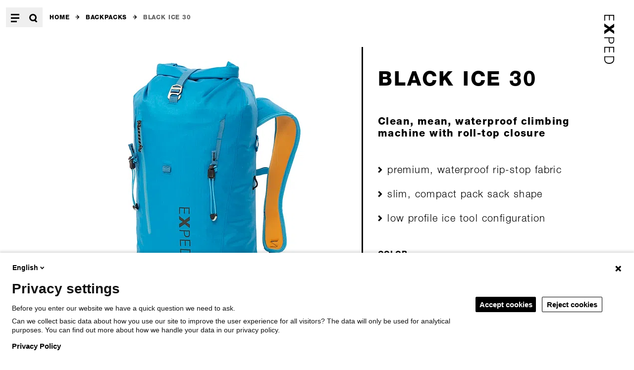

--- FILE ---
content_type: text/html;charset=utf-8
request_url: https://www.exped.com/en/products/backpacks/black-ice-30?sku=7640445452090
body_size: 28985
content:
<!DOCTYPE html><html  lang="en"><head><script>window.dataLayer = [{"event":"switchPage","pageURL":"https://www.exped.com/en/products/backpacks/black-ice-30?sku=7640445452090","pagePath":"/en/products/backpacks/black-ice-30?sku=7640445452090","pageLanguage":"en","pageCountry":"us","entityType":"commerce_product","entityBundle":"backpack","entityId":"373","routeName":"product-detail","pageTitle":"Black Ice 30 - Backpack | Exped"}]</script><meta charset="utf-8"><meta name="viewport" content="width=device-width, initial-scale=1"><title>Black Ice 30 - Backpack | Exped</title><style>.page-content{min-height:80vh}.fade-enter-active,.fade-leave-active{transition:.3s cubic-bezier(.43,.72,.56,.99)}.fade-enter-from,.fade-leave-to{opacity:0}</style><style>.menu-enter-active,.menu-leave-active{transition:.2s cubic-bezier(.43,.72,.56,.99)}.menu-enter-from,.menu-leave-to{opacity:0;transform:translateY(-5rem)}.menu-fade-enter-active,.menu-fade-leave-active{transition:.2s cubic-bezier(.43,.72,.56,.99)}.menu-fade-enter-from,.menu-fade-leave-to{opacity:0}</style><style>@media(min-width:768px){.logo{transform:rotate(90deg) translate(100%)}}</style><style>.menu-nav{display:grid}@media(min-width:768px){.menu-nav{grid-template-columns:repeat(3,minmax(0,1fr));grid-template-rows:auto 1fr}.menu-nav .menu-group{grid-row:span 2/span 2}.menu-nav .menu-group.is-main{grid-column-start:3;grid-row:span 1/span 1}.menu-nav .menu-group.is-main button{display:none}.menu-nav .menu-group.is-meta{grid-column-start:3;grid-row:span 2/span 2}}</style><style>.footer-contact,.footer-content{font-size:15px;letter-spacing:.07em;line-height:1.3}.footer-contact a:hover{opacity:.6}</style><style>.icon-link{align-items:center;display:inline-flex;gap:.6666666666666666rem}.icon-link svg{height:1.25em;width:1.25em}</style><style>.product-header-gallery-slider .flicking-viewport{height:100%}.pswp{--pswp-bg:#fff}.pswp__bullet{border-radius:9999px;cursor:pointer;height:12px;width:12px;--tw-bg-opacity:1;background-color:rgb(255 255 255/var(--tw-bg-opacity,1));--tw-ring-offset-shadow:var(--tw-ring-inset) 0 0 0 var(--tw-ring-offset-width) var(--tw-ring-offset-color);--tw-ring-shadow:var(--tw-ring-inset) 0 0 0 calc(1px + var(--tw-ring-offset-width)) var(--tw-ring-color);box-shadow:var(--tw-ring-offset-shadow),var(--tw-ring-shadow),var(--tw-shadow,0 0 #0000);--tw-ring-opacity:1;--tw-ring-color:rgb(0 0 0/var(--tw-ring-opacity,1))}.pswp__bullet:not(.pswp__bullet--active):hover{--tw-bg-opacity:1;background-color:rgb(230 230 230/var(--tw-bg-opacity,1))}.pswp__bullet--active{--tw-bg-opacity:1;background-color:rgb(0 0 0/var(--tw-bg-opacity,1))}.pswp__button--arrow--next,.pswp__button--arrow--prev{align-items:center;display:flex}.pswp__button--arrow--next:hover>div,.pswp__button--arrow--prev:hover>div{--tw-bg-opacity:1;background-color:rgb(230 230 230/var(--tw-bg-opacity,1))}.pswp__button--arrow--next>div,.pswp__button--arrow--prev>div{align-items:center;border-radius:9999px;display:flex;height:2.6666666666666665rem;justify-content:center;width:2.6666666666666665rem;--tw-bg-opacity:1;background-color:rgb(255 255 255/var(--tw-bg-opacity,1));--tw-text-opacity:1;color:rgb(0 0 0/var(--tw-text-opacity,1))}.pswp__button--arrow--next>div svg,.pswp__button--arrow--prev>div svg{height:1.3333333333333333rem;width:.6666666666666666rem}.pswp__button--arrow--prev>div{margin-left:2rem}.pswp__button--arrow--prev>div svg{--tw-translate-x:-.06666666666666667rem;transform:translate(var(--tw-translate-x),var(--tw-translate-y)) rotate(var(--tw-rotate)) skew(var(--tw-skew-x)) skewY(var(--tw-skew-y)) scaleX(var(--tw-scale-x)) scaleY(var(--tw-scale-y))}.pswp__button--arrow--next{justify-content:flex-end}.pswp__button--arrow--next>div{margin-right:2rem}.pswp__button--arrow--next svg{--tw-translate-x:.06666666666666667rem;transform:translate(var(--tw-translate-x),var(--tw-translate-y)) rotate(var(--tw-rotate)) skew(var(--tw-skew-x)) skewY(var(--tw-skew-y)) scaleX(var(--tw-scale-x)) scaleY(var(--tw-scale-y))}.pswp__bullets-indicator{align-items:center;display:flex;gap:8px;height:3.3333333333333335rem;--tw-bg-opacity:1;background-color:rgb(255 255 255/var(--tw-bg-opacity,1));padding-left:1.3333333333333333rem;padding-right:1.3333333333333333rem}.pswp__custom-caption{align-items:flex-end;display:flex;margin-top:auto;min-height:50px;padding:.6666666666666666rem 1.3333333333333333rem}@media(min-width:1365px){.pswp__custom-caption{align-items:center;flex:1 1 0%}}.pswp__custom-caption{background:#fff;color:#000;font-size:16px}.pswp__img{-o-object-fit:contain;object-fit:contain}.pswp__scroll-wrap{align-items:flex-start;display:flex;flex-direction:column-reverse}@media(min-width:1365px){.pswp__scroll-wrap{align-items:flex-end;flex-direction:row;justify-content:flex-start}}.product-fade-enter-active,.product-fade-leave-active{height:100%;left:0;position:absolute;top:0;transition:.3s cubic-bezier(.43,.72,.56,.99);width:100%}.product-fade-enter-from,.product-fade-leave-to{opacity:0}</style><style>.flicking-viewport{overflow:hidden;position:relative}.flicking-viewport.vertical{display:inline-flex}.flicking-viewport.vertical>.flicking-camera{display:inline-flex;flex-direction:column}.flicking-viewport.flicking-hidden>.flicking-camera>*{visibility:hidden}.flicking-camera{display:flex;flex-direction:row;height:100%;position:relative;width:100%;will-change:transform;z-index:1}.flicking-camera>*{flex-shrink:0}.flicking-pagination{bottom:10px;left:0;position:absolute;text-align:center;width:100%;z-index:2}.flicking-pagination-bullets,.flicking-pagination-scroll{font-size:0}.flicking-pagination-scroll{left:50%;overflow:hidden;transform:translate(-50%);white-space:nowrap}.flicking-pagination-scroll .flicking-pagination-slider{transition:transform .2s}.flicking-pagination-scroll.flicking-pagination-uninitialized .flicking-pagination-bullet,.flicking-pagination-scroll.flicking-pagination-uninitialized .flicking-pagination-slider{transition:none}.flicking-pagination-bullet{background-color:#0a0a0a1a;border-radius:50%;cursor:pointer;display:inline-block;font-size:1rem;height:8px;margin:0 4px;width:8px}.flicking-pagination-scroll .flicking-pagination-bullet{transition:transform .2s}.flicking-pagination-bullet-active{background-color:#f2a65e}.flicking-pagination-scroll .flicking-pagination-bullet{position:relative;transform:scale(0);transition:transform .2s,left .2s;vertical-align:middle}.flicking-pagination-scroll .flicking-pagination-bullet-active{transform:scale(1)}.flicking-pagination-scroll .flicking-pagination-bullet-next,.flicking-pagination-scroll .flicking-pagination-bullet-prev{transform:scale(.66)}.flicking-pagination-scroll .flicking-pagination-bullet-next2,.flicking-pagination-scroll .flicking-pagination-bullet-prev2{transform:scale(.33)}.slider .flicking-viewport{overflow:hidden;position:relative}@media(min-width:768px){.slider .flicking-viewport{overflow:visible}}.slider .flicking-viewport{touch-action:auto!important}.slider .flicking-arrow-disabled{display:none}.slider .block-plugin{margin-top:0;padding-right:1.6666666666666667rem;width:66.666667%}@media(min-width:768px){.slider .block-plugin{width:33.333333%}}.slider .flicking-pagination{background-color:transparent;bottom:2.6666666666666665rem;left:0;width:auto}.slider .flicking-pagination-bullet{height:.8333333333333334rem;width:.8333333333333334rem;--tw-bg-opacity:1;background-color:rgb(255 255 255/var(--tw-bg-opacity,1));--tw-ring-offset-shadow:var(--tw-ring-inset) 0 0 0 var(--tw-ring-offset-width) var(--tw-ring-offset-color);--tw-ring-shadow:var(--tw-ring-inset) 0 0 0 calc(1px + var(--tw-ring-offset-width)) var(--tw-ring-color);box-shadow:var(--tw-ring-offset-shadow),var(--tw-ring-shadow),var(--tw-shadow,0 0 #0000);--tw-ring-opacity:1;--tw-ring-color:rgb(0 0 0/var(--tw-ring-opacity,1))}.slider .flicking-pagination-bullet:first-child{margin-left:0}.slider .flicking-pagination-bullet{margin-left:.6666666666666666rem;margin-right:.6666666666666666rem}.slider .flicking-pagination-bullet-active{--tw-bg-opacity:1;background-color:rgb(0 0 0/var(--tw-bg-opacity,1))}.flicking-arrow-next,.flicking-arrow-prev{border:3px solid #fff}.flicking-arrow-next svg,.flicking-arrow-prev svg{display:block;margin:auto}.flicking-camera{z-index:auto!important}</style><style>.product-points,.product-points ul{display:grid;gap:1.6666666666666667rem}.product-points ul{padding-left:0}.product-points p,.product-points ul li{display:flex;font-size:16px;font-weight:200;letter-spacing:.02em;line-height:1.3;list-style-type:none}@media(min-width:1140px){.product-points p,.product-points ul li{font-size:20px;letter-spacing:.07em;line-height:1.2}}.product-points p:before,.product-points ul li:before{content:url("data:image/svg+xml;charset=utf-8,%3Csvg xmlns='http://www.w3.org/2000/svg' width='7.504' height='10.799'%3E%3Cpath stroke='%23000' d='m6.797 5.4-4.69 4.692-1.4-1.4L4.002 5.4.707 2.105l1.4-1.4Z' data-name='Pfad 1554'/%3E%3C/svg%3E");padding-right:.6666666666666666rem}@media(min-width:768px){.product-points p:before,.product-points ul li:before{content:url("data:image/svg+xml;charset=utf-8,%3Csvg xmlns='http://www.w3.org/2000/svg' width='9.17' height='13.365'%3E%3Cpath stroke='%23000' d='m8.462 6.683-5.975 5.975-1.78-1.78 4.2-4.2-4.2-4.2 1.78-1.78Z' data-name='Pfad 1554'/%3E%3C/svg%3E")}}</style><style>.caret-bottom:after{border-color:#000 transparent transparent;border-style:solid;border-width:8px 10px 0;content:"";height:0;left:50%;position:absolute;top:100%;width:0;--tw-translate-x:-50%;transform:translate(var(--tw-translate-x),var(--tw-translate-y)) rotate(var(--tw-rotate)) skew(var(--tw-skew-x)) skewY(var(--tw-skew-y)) scaleX(var(--tw-scale-x)) scaleY(var(--tw-scale-y))}.variation-selector-button{border-width:1px;display:inline-block;--tw-border-opacity:1;border-color:rgb(0 0 0/var(--tw-border-opacity,1));font-size:15px;font-weight:700;letter-spacing:.06em;line-height:1.3;padding:.8em 1.625em;position:relative;text-decoration-line:none;text-transform:uppercase;--tw-bg-opacity:1;background-color:rgb(255 255 255/var(--tw-bg-opacity,1));--tw-text-opacity:1;color:rgb(0 0 0/var(--tw-text-opacity,1))}.variation-selector-button.is-inactive{--tw-border-opacity:1;border-color:rgb(98 98 98/var(--tw-border-opacity,1))}.variation-selector-button.is-inactive:hover{--tw-border-opacity:1;border-color:rgb(0 0 0/var(--tw-border-opacity,1))}.btn.variation-selector-button.is-active{--tw-bg-opacity:1;background-color:rgb(255 255 255/var(--tw-bg-opacity,1));--tw-text-opacity:1;color:rgb(0 0 0/var(--tw-text-opacity,1))}.variation-selector-button.is-active{--tw-border-opacity:1;border-color:rgb(0 0 0/var(--tw-border-opacity,1));outline-color:#000;outline-offset:-2.5px;outline-style:solid;outline-width:3px}.variation-selector-button.is-crossed{--tw-border-opacity:1;border-color:rgb(230 230 230/var(--tw-border-opacity,1));--tw-bg-opacity:1;background-color:rgb(244 244 244/var(--tw-bg-opacity,1));--tw-text-opacity:1;color:rgb(98 98 98/var(--tw-text-opacity,1))}.variation-selector-button.is-crossed:hover{--tw-text-opacity:1;color:rgb(0 0 0/var(--tw-text-opacity,1))}.variation-selector-button.is-crossed{background-image:linear-gradient(to top right,transparent,transparent 48%,#e6e6e6 49%,#e6e6e6 51%,transparent 52%,transparent)}</style><style>.tabs{border-bottom-width:.75px}@media(min-width:1140px){.tabs{border-style:none;display:grid;grid-template-columns:auto auto auto auto auto auto auto auto 1fr;grid-template-rows:auto 1fr}.tabs .tabs-item-button:first-child{padding-left:0}}.tabs-indicator{height:.3333333333333333rem;left:0;pointer-events:none;position:absolute;top:0;--tw-bg-opacity:1;background-color:rgb(0 0 0/var(--tw-bg-opacity,1));transition-duration:.3s;transition-property:all;transition-timing-function:cubic-bezier(.4,0,.2,1)}</style><style>.tabs-item-content>div{padding-bottom:1.6666666666666667rem}@media(min-width:1140px){.tabs-item-content>div{padding-top:2.6666666666666665rem}.tabs-item-content{border-top-width:2px;grid-column:1/-1;grid-row:2}.tabs-item-content.is-active-desktop{display:block!important}}.tabs-item-button{border-top-width:.75px}@media(min-width:1140px){.tabs-item-button{border:none;grid-row:1}}.tabs-fade-enter-active,.tabs-fade-leave-active{transition:.2s cubic-bezier(.43,.72,.56,.99)}.tabs-fade-enter-from,.tabs-fade-leave-to{opacity:0}</style><style>.paragraph-slider-slider-hero .paragraph-image{max-height:90vh}.paragraph-slider-slider-hero .paragraph-image img{max-height:90vh;-o-object-fit:cover;object-fit:cover}.paragraph-slider-slider-hero .paragraph-teaser{max-height:90vh}.paragraph-slider-slider-hero .paragraph-teaser img{max-height:90vh;-o-object-fit:cover;object-fit:cover}</style><link rel="stylesheet" href="/_nuxt/entry.NLhsElOy.css" crossorigin><link rel="stylesheet" href="/_nuxt/index.Ba0RsccG.css" crossorigin><link rel="stylesheet" href="/_nuxt/BlokkliField.BZYJ8TTa.css" crossorigin><link rel="stylesheet" href="/_nuxt/index.BubsiWvS.css" crossorigin><link rel="modulepreload" as="script" crossorigin href="/_nuxt/x68v23yo.js"><link rel="modulepreload" as="script" crossorigin href="/_nuxt/D0ddiYj5.js"><link rel="modulepreload" as="script" crossorigin href="/_nuxt/CgeSoo-l.js"><link rel="modulepreload" as="script" crossorigin href="/_nuxt/baMn_-j2.js"><link rel="modulepreload" as="script" crossorigin href="/_nuxt/CQ34DvNE.js"><link rel="modulepreload" as="script" crossorigin href="/_nuxt/CH5bi_Yz.js"><link rel="modulepreload" as="script" crossorigin href="/_nuxt/CfEt5b8H.js"><link rel="modulepreload" as="script" crossorigin href="/_nuxt/CTvhvBwn.js"><link rel="modulepreload" as="script" crossorigin href="/_nuxt/CvjvzJwB.js"><link rel="preload" as="fetch" fetchpriority="low" crossorigin="anonymous" href="/_nuxt/builds/meta/7c044cbd-93b3-4451-83ea-44aa33569dfd.json"><link rel="prefetch" href="/_nuxt/nuxt-svg-icon-sprite/sprite-default.E5vndxoEWDaq9CBU5eN2SAIbx2yskxnkr7Cgf8vYO5Q.svg" as="image" type="image/svg+xml" data-hid="/_nuxt/nuxt-svg-icon-sprite/sprite-default.E5vndxoEWDaq9CBU5eN2SAIbx2yskxnkr7Cgf8vYO5Q.svg"><script>
        (function(window, document, dataLayerName, id) {
window[dataLayerName]=window[dataLayerName]||[],window[dataLayerName].push({start:(new Date).getTime(),event:"stg.start"});var scripts=document.getElementsByTagName('script')[0],tags=document.createElement('script');
function stgCreateCookie(a,b,c){var d="";if(c){var e=new Date;e.setTime(e.getTime()+24*c*60*60*1e3),d="; expires="+e.toUTCString()}document.cookie=a+"="+b+d+"; path=/"}
var isStgDebug=(window.location.href.match("stg_debug")||document.cookie.match("stg_debug"))&&!window.location.href.match("stg_disable_debug");stgCreateCookie("stg_debug",isStgDebug?1:"",isStgDebug?14:-1);
var qP=[];dataLayerName!=="dataLayer"&&qP.push("data_layer_name="+dataLayerName),isStgDebug&&qP.push("stg_debug");var qPString=qP.length>0?("?"+qP.join("&")):"";
tags.async=!0,tags.src="https://exped.containers.piwik.pro/"+id+".js"+qPString,scripts.parentNode.insertBefore(tags,scripts);
!function(a,n,i){a[n]=a[n]||{};for(var c=0;c<i.length;c++)!function(i){a[n][i]=a[n][i]||{},a[n][i].api=a[n][i].api||function(){var a=[].slice.call(arguments,0);"string"==typeof a[0]&&window[dataLayerName].push({event:n+"."+i+":"+a[0],parameters:[].slice.call(arguments,1)})}}(i[c])}(window,"ppms",["tm","cm"]);
})(window, document, 'dataLayer', '258615d2-0186-42d9-80ea-1ed519aaa971');
        </script><noscript><iframe src="https://exped.containers.piwik.pro/258615d2-0186-42d9-80ea-1ed519aaa971/noscript.html" height="0" width="0" style="display:none;visibility:hidden"></iframe></noscript><link rel="canonical" href="https://www.exped.com/en/products/backpacks/black-ice-30"><meta name="description" content="Clean, mean, waterproof climbing machine with roll-top closure"><meta property="og:type" content="Backpack"><meta property="og:url" content="https://www.exped.com/en/products/backpacks/black-ice-30"><meta property="og:title" content="Black Ice 30 - Backpack | Exped"><meta property="og:description" content="Clean, mean, waterproof climbing machine with roll-top closure"><script type="application/ld+json" children="{
  &quot;@context&quot;: &quot;https://schema.org&quot;,
  &quot;@graph&quot;: [
    {
      &quot;@type&quot;: &quot;Product&quot;,
      &quot;manufacturer&quot;: &quot;EXPED&quot;,
      &quot;name&quot;: &quot;Black Ice 30 S lagoon&quot;,
      &quot;description&quot;: &quot;<p>The Black Ice 30 is a minimalist and lightweight roll-top backpack that meets the needs of modern alpinists and high-altitude climbers. Extensively field-tested features, combined with a clean and simple design make this backpack the perfect companion for alpine and expedition use.<br><br>The updated Black Ice provides now an even cleaner look. The high-quality, waterproof ripstop nylon protects against moisture with a water column of 10,000 mm. Minimal daisy chains offer a variety of attachment options. A new arrangement of ice axe loops facilitates ice tool attachment. A zippered outer pocket and an internal pocket provide storage for smaller items.<br><br>The suspension system is minimalist and uncluttered. A removable foam board keeps gear separate from the wearer, provides additional padding and can be used as a seat mat in a biwak. The slim shape and body-hugging fit provide an excellent load transfer and a removable hip belt offers more support while carrying.</p>&quot;,
      &quot;color&quot;: &quot;lagoon&quot;,
      &quot;sku&quot;: &quot;7640277842977&quot;,
      &quot;productID&quot;: &quot;7640277842977&quot;,
      &quot;offers&quot;: [
        {
          &quot;price&quot;: &quot;CHF 219.00&quot;,
          &quot;warranty&quot;: {
            &quot;@type&quot;: &quot;WarrantyPromise&quot;,
            &quot;durationOfWarranty&quot;: {
              &quot;@type&quot;: &quot;QuantitativeValue&quot;,
              &quot;value&quot;: &quot;60&quot;,
              &quot;unitCode&quot;: &quot;MON&quot;
            }
          }
        }
      ]
    }
  ]
}"></script><script type="module" src="/_nuxt/x68v23yo.js" crossorigin></script></head><body><!--teleport start anchor--><!----><!--teleport anchor--><div id="nuxt-root"><div class="bk-main-canvas"><div class="sticky top-0 z-[100] bg-white px-15 py-10 md:p-0 md:bg-transparent"><span></span><div class="flex relative z-[100]"><div class="flex md:block lg:flex md:absolute md:top-0 md:left-0 md:pt-15 md:pl-10 lg:pl-[12px]"><button aria-label="Open Menu" class="block hover:opacity-60 p-10"><!--[--><svg xmlns="http://www.w3.org/2000/svg" data-symbol="menu_mobile" class="size-[17px] lg:hidden"><use href="/_nuxt/nuxt-svg-icon-sprite/sprite-default.E5vndxoEWDaq9CBU5eN2SAIbx2yskxnkr7Cgf8vYO5Q.svg#menu_mobile"></use></svg><svg xmlns="http://www.w3.org/2000/svg" data-symbol="menu" class="size-[17px] until-lg:hidden"><use href="/_nuxt/nuxt-svg-icon-sprite/sprite-default.E5vndxoEWDaq9CBU5eN2SAIbx2yskxnkr7Cgf8vYO5Q.svg#menu"></use></svg><!--]--></button><button aria-label="Open Search" class="block hover:opacity-60 p-10"><!--[--><svg xmlns="http://www.w3.org/2000/svg" data-symbol="search_mobile" class="size-[17px] lg:hidden"><use href="/_nuxt/nuxt-svg-icon-sprite/sprite-default.E5vndxoEWDaq9CBU5eN2SAIbx2yskxnkr7Cgf8vYO5Q.svg#search_mobile"></use></svg><svg xmlns="http://www.w3.org/2000/svg" data-symbol="search" class="size-[17px] until-lg:hidden"><use href="/_nuxt/nuxt-svg-icon-sprite/sprite-default.E5vndxoEWDaq9CBU5eN2SAIbx2yskxnkr7Cgf8vYO5Q.svg#search"></use></svg><!--]--></button></div><a href="/en" class="ml-auto p-10 origin-top-right logo md:absolute md:top-10 md:right-10 lg:right-25 lg:top-20 md:hover:opacity-60"><img src="data:image/svg+xml,%3csvg%20id=&#39;Logo&#39;%20xmlns=&#39;http://www.w3.org/2000/svg&#39;%20width=&#39;98.621&#39;%20height=&#39;20&#39;%20viewBox=&#39;0%200%2098.621%2020&#39;%3e%3cg%20id=&#39;Gruppe_3&#39;%20data-name=&#39;Gruppe%203&#39;%3e%3cpath%20id=&#39;Pfad_12&#39;%20data-name=&#39;Pfad%2012&#39;%20d=&#39;M0,19.993V0H11.359V1.662H1.744V8.828h9.267V10.49H1.744v7.841H11.758l.05,1.662Z&#39;%20transform=&#39;translate(0%200.007)&#39;/%3e%3cpath%20id=&#39;Pfad_13&#39;%20data-name=&#39;Pfad%2013&#39;%20d=&#39;M10.463,12.879,6.228,19.993H0L7.274,9.555.548,0H7.374L11.11,6.18,15,0h6.078L14.3,9.451l7.125,10.49H14.648Z&#39;%20transform=&#39;translate(17.332%200.007)&#39;/%3e%3cpath%20id=&#39;Pfad_14&#39;%20data-name=&#39;Pfad%2014&#39;%20d=&#39;M0,19.948V.007H4.783C8.47-.1,12.6.89,12.6,5.667S8.47,11.38,4.783,11.328H1.694V20L0,19.948M1.694,9.614H5.879c2.591,0,4.833-.831,4.833-4,0-3.116-2.292-4-4.833-4H1.694Z&#39;%20transform=&#39;translate(45.295%200)&#39;/%3e%3cpath%20id=&#39;Pfad_15&#39;%20data-name=&#39;Pfad%2015&#39;%20d=&#39;M0,19.943V0H11.359V1.662H1.694V8.829h9.317v1.662H1.694v7.79H11.758v1.662Z&#39;%20transform=&#39;translate(64.454%200.007)&#39;/%3e%3cpath%20id=&#39;Pfad_16&#39;%20data-name=&#39;Pfad%2016&#39;%20d=&#39;M5.181,0c6.278,0,9.865,3.376,9.865,9.972s-3.587,9.972-9.865,9.972H0V0H5.181m.4,18.281c5.381,0,7.573-3.272,7.573-8.31,0-5.869-3.338-8.466-8.769-8.31H1.694V18.281Z&#39;%20transform=&#39;translate(83.575%200.007)&#39;/%3e%3c/g%3e%3c/svg%3e" alt="EXPED" class="lg:h-[30px] 3xl:h-50"></a></div><div class="absolute left-0 w-full z-[90] pt-20 lg:pt-60 xl:pt-90 overflow-auto" style="top:0px;height:calc(100vh - 0px);display:none;"><!--[--><nav class="menu-nav container mt-50 md:mt-0" aria-label="Main Navigation"><div class="menu-group until-md:border-b-1"><button class="is-small claim until-md:py-30 until-md:flex until-md:justify-between until-md:items-center until-md:w-full md:pointer-events-none focus:outline-none md:mb-20" tabindex="-1"><span>Product Categories</span><div class="md:hidden"><!--[--><svg xmlns="http://www.w3.org/2000/svg" data-symbol="plus_mobile" class="size-17 lg:hidden"><use href="/_nuxt/nuxt-svg-icon-sprite/sprite-default.E5vndxoEWDaq9CBU5eN2SAIbx2yskxnkr7Cgf8vYO5Q.svg#plus_mobile"></use></svg><svg xmlns="http://www.w3.org/2000/svg" data-symbol="plus" class="size-17 until-lg:hidden"><use href="/_nuxt/nuxt-svg-icon-sprite/sprite-default.E5vndxoEWDaq9CBU5eN2SAIbx2yskxnkr7Cgf8vYO5Q.svg#plus"></use></svg><!--]--></div></button><div when="false"><ul class="space-y-20 until-md:pb-20"><!--[--><li><a class="link is-3" href="/en/products/sleeping-mats"><!--[-->Sleeping Mats<!--]--></a></li><li><a class="link is-3" href="/en/products/sleeping-bags"><!--[-->Sleeping Bags<!--]--></a></li><li><a class="nuxt-link-exact-active link is-3" href="/en/products/backpacks"><!--[-->Backpacks<!--]--></a></li><li><a class="link is-3" href="/en/products/gear-bags"><!--[-->Gear Bags<!--]--></a></li><li><a class="link is-3" href="/en/products/tents-and-tarps"><!--[-->Tents and tarps<!--]--></a></li><li><a class="link is-3" href="/en/products/pillows"><!--[-->Pillows<!--]--></a></li><li><a class="link is-3" href="/en/products/booties"><!--[-->Booties<!--]--></a></li><li><a class="link is-3" href="/en/products/storage"><!--[-->Storage<!--]--></a></li><li><a class="link is-3" href="/en/products/hammocks"><!--[-->Hammocks<!--]--></a></li><li><a class="link is-3" href="/en/products/bivybags"><!--[-->Bivybags<!--]--></a></li><li><a class="link is-3" href="/en/products/ponchos"><!--[-->Ponchos<!--]--></a></li><li><a class="link is-3" href="/en/products/accessories"><!--[-->Accessories<!--]--></a></li><!--]--></ul></div></div><!----><div class="menu-group until-md:border-b-1 is-main"><button class="is-small claim until-md:py-30 until-md:flex until-md:justify-between until-md:items-center until-md:w-full md:pointer-events-none focus:outline-none md:mb-20" tabindex="-1"><span>Main navigation</span><div class="md:hidden"><!--[--><svg xmlns="http://www.w3.org/2000/svg" data-symbol="plus_mobile" class="size-17 lg:hidden"><use href="/_nuxt/nuxt-svg-icon-sprite/sprite-default.E5vndxoEWDaq9CBU5eN2SAIbx2yskxnkr7Cgf8vYO5Q.svg#plus_mobile"></use></svg><svg xmlns="http://www.w3.org/2000/svg" data-symbol="plus" class="size-17 until-lg:hidden"><use href="/_nuxt/nuxt-svg-icon-sprite/sprite-default.E5vndxoEWDaq9CBU5eN2SAIbx2yskxnkr7Cgf8vYO5Q.svg#plus"></use></svg><!--]--></div></button><div when="false"><ul class="space-y-20 until-md:pb-20"><!--[--><li><a class="link is-3" href="/en/newsroom"><!--[-->Newsroom<!--]--></a></li><li><a class="link is-3" href="/en/about-us"><!--[-->About us<!--]--></a></li><li><a class="link is-3" href="/en/sustainability"><!--[-->Sustainability<!--]--></a></li><li><a class="link is-3" href="/en/dealer"><!--[-->Find a Dealer<!--]--></a></li><li><a class="link is-3" href="/en/faqs"><!--[-->FAQs<!--]--></a></li><!--]--></ul></div></div><span></span></nav><!--]--></div><div class="absolute left-0 w-full z-[90] pt-20 lg:pt-60 xl:pt-90 overflow-auto" style="top:0px;height:calc(100vh - 0px);display:none;"><!--[--><div class="container mt-60 md:mt-0"><div class="search-input flex w-full lg:w-2/3 border-b-1 items-end"><label for="search-menu-input" class="sr-only">Search</label><input id="search-menu-input" value="" placeholder="Search" class="w-full pr-10 text-lg lg:text-2xl font-bold outline-none pt-20 pb-5"><!--[--><svg xmlns="http://www.w3.org/2000/svg" data-symbol="search_mobile" class="size-20 mb-10 lg:hidden"><use href="/_nuxt/nuxt-svg-icon-sprite/sprite-default.E5vndxoEWDaq9CBU5eN2SAIbx2yskxnkr7Cgf8vYO5Q.svg#search_mobile"></use></svg><svg xmlns="http://www.w3.org/2000/svg" data-symbol="search" class="size-20 mb-10 until-lg:hidden"><use href="/_nuxt/nuxt-svg-icon-sprite/sprite-default.E5vndxoEWDaq9CBU5eN2SAIbx2yskxnkr7Cgf8vYO5Q.svg#search"></use></svg><!--]--></div><!----></div><!--]--></div><!----></div><!--[--><!--[--><nav class="container pt-15 overflow-auto"><ol itemscope itemtype="http://schema.org/BreadcrumbList" class="flex breadcrumb"><!--[--><li itemprop="itemListElement" itemscope itemtype="http://schema.org/ListItem" class="uppercase font-semibold text-xs flex items-center h-[40px]"><a class="nuxt-link-exact-active py-5 hover:opacity-60" href="/en" itemprop="item"><!--[-->Home<!--]--></a><svg xmlns="http://www.w3.org/2000/svg" data-symbol="arrow" class="size-[0.7em] mx-[1em] mt-[-0.09em]"><use href="/_nuxt/nuxt-svg-icon-sprite/sprite-default.E5vndxoEWDaq9CBU5eN2SAIbx2yskxnkr7Cgf8vYO5Q.svg#arrow"></use></svg></li><li itemprop="itemListElement" itemscope itemtype="http://schema.org/ListItem" class="uppercase font-semibold text-xs flex items-center h-[40px]"><a class="nuxt-link-exact-active py-5 hover:opacity-60" href="/en/products/backpacks" itemprop="item"><!--[-->Backpacks<!--]--></a><svg xmlns="http://www.w3.org/2000/svg" data-symbol="arrow" class="size-[0.7em] mx-[1em] mt-[-0.09em]"><use href="/_nuxt/nuxt-svg-icon-sprite/sprite-default.E5vndxoEWDaq9CBU5eN2SAIbx2yskxnkr7Cgf8vYO5Q.svg#arrow"></use></svg></li><li itemprop="itemListElement" itemscope itemtype="http://schema.org/ListItem" class="pr-25 uppercase font-semibold text-xs flex items-center h-[40px]"><div class="py-5 hover:opacity-60 text-gray-dark pointer-events-none" itemprop="item"><!--[-->Black Ice 30<!--]--></div><!----></li><!--]--></ol></nav><!--]--><!--]--><div class="page-content"><div data-provider-uuid="ea5f999d-421a-4833-954b-bcfb80d2cc10" data-provider-entity-type="commerce_product" data-provider-entity-bundle="backpack" data-blokkli-provider-active="false"><!--[--><header class="container md:grid md:grid-cols-12 md:mt-20 lg:mt-40"><figure class="md:col-span-7 relative"><div class="relative md:overflow-hidden"><div class="slider h-full product-header-gallery-slider aspect-1" id="product-header-gallery"><div class="flicking-viewport"><div class="flicking-camera" style=""><!--[--><div class="size-full flex items-center justify-center" data-id="0"><figure id="4065" name="Black_Ice_30_M_lagoon_front_7640277842991.jpg" class="cursor-zoom-in"><img src="https://exped.rokka.io/fe_nuxt_crop_product/variables-w-400-h-400/2dced87df50d14edba03b26e9b5f18ec56c30b88/Black_Ice_30_M_lagoon_front_7640277842991.jpg" srcset="https://exped.rokka.io/fe_nuxt_crop_product/variables-w-400-h-400/2dced87df50d14edba03b26e9b5f18ec56c30b88/Black_Ice_30_M_lagoon_front_7640277842991.jpg 400w, https://exped.rokka.io/fe_nuxt_crop_product/variables-w-400-h-400--options-dpr-1.5/2dced87df50d14edba03b26e9b5f18ec56c30b88/Black_Ice_30_M_lagoon_front_7640277842991.jpg 600w, https://exped.rokka.io/fe_nuxt_crop_product/variables-w-400-h-400--options-dpr-2/2dced87df50d14edba03b26e9b5f18ec56c30b88/Black_Ice_30_M_lagoon_front_7640277842991.jpg 800w, https://exped.rokka.io/fe_nuxt_crop_product/variables-w-500-h-500/2dced87df50d14edba03b26e9b5f18ec56c30b88/Black_Ice_30_M_lagoon_front_7640277842991.jpg 500w, https://exped.rokka.io/fe_nuxt_crop_product/variables-w-500-h-500--options-dpr-1.5/2dced87df50d14edba03b26e9b5f18ec56c30b88/Black_Ice_30_M_lagoon_front_7640277842991.jpg 750w, https://exped.rokka.io/fe_nuxt_crop_product/variables-w-500-h-500--options-dpr-2/2dced87df50d14edba03b26e9b5f18ec56c30b88/Black_Ice_30_M_lagoon_front_7640277842991.jpg 1000w, https://exped.rokka.io/fe_nuxt_crop_product/variables-w-600-h-600/2dced87df50d14edba03b26e9b5f18ec56c30b88/Black_Ice_30_M_lagoon_front_7640277842991.jpg 600w, https://exped.rokka.io/fe_nuxt_crop_product/variables-w-600-h-600--options-dpr-1.5/2dced87df50d14edba03b26e9b5f18ec56c30b88/Black_Ice_30_M_lagoon_front_7640277842991.jpg 900w, https://exped.rokka.io/fe_nuxt_crop_product/variables-w-600-h-600--options-dpr-2/2dced87df50d14edba03b26e9b5f18ec56c30b88/Black_Ice_30_M_lagoon_front_7640277842991.jpg 1200w, https://exped.rokka.io/fe_nuxt_crop_product/variables-w-700-h-700/2dced87df50d14edba03b26e9b5f18ec56c30b88/Black_Ice_30_M_lagoon_front_7640277842991.jpg 700w, https://exped.rokka.io/fe_nuxt_crop_product/variables-w-700-h-700--options-dpr-1.5/2dced87df50d14edba03b26e9b5f18ec56c30b88/Black_Ice_30_M_lagoon_front_7640277842991.jpg 1050w, https://exped.rokka.io/fe_nuxt_crop_product/variables-w-700-h-700--options-dpr-2/2dced87df50d14edba03b26e9b5f18ec56c30b88/Black_Ice_30_M_lagoon_front_7640277842991.jpg 1400w, https://exped.rokka.io/fe_nuxt_crop_product/variables-w-933-h-933/2dced87df50d14edba03b26e9b5f18ec56c30b88/Black_Ice_30_M_lagoon_front_7640277842991.jpg 933w, https://exped.rokka.io/fe_nuxt_crop_product/variables-w-933-h-933--options-dpr-1.5/2dced87df50d14edba03b26e9b5f18ec56c30b88/Black_Ice_30_M_lagoon_front_7640277842991.jpg 1400w, https://exped.rokka.io/fe_nuxt_crop_product/variables-w-933-h-933--options-dpr-2/2dced87df50d14edba03b26e9b5f18ec56c30b88/Black_Ice_30_M_lagoon_front_7640277842991.jpg 1866w" sizes="(min-width: 1799px) 933px, (min-width: 1364px) 700px, (min-width: 1139px) 600px, (min-width: 767px) 500px, (min-width: 479px) 400px" width="3168" height="3168" alt="Black Ice" title loading="lazy" class="bg-gray-100"></figure></div><!--]--><!--[--><div class="size-full flex items-center justify-center" data-id="1"><figure id="4064" name="Black_Ice_30_M_lagoon_back_7640277842991.jpg" class="cursor-zoom-in"><img src="https://exped.rokka.io/fe_nuxt_crop_product/variables-w-400-h-400/dfbb50dad068f180a7a48724dc7276359fdb1fa0/Black_Ice_30_M_lagoon_back_7640277842991.jpg" srcset="https://exped.rokka.io/fe_nuxt_crop_product/variables-w-400-h-400/dfbb50dad068f180a7a48724dc7276359fdb1fa0/Black_Ice_30_M_lagoon_back_7640277842991.jpg 400w, https://exped.rokka.io/fe_nuxt_crop_product/variables-w-400-h-400--options-dpr-1.5/dfbb50dad068f180a7a48724dc7276359fdb1fa0/Black_Ice_30_M_lagoon_back_7640277842991.jpg 600w, https://exped.rokka.io/fe_nuxt_crop_product/variables-w-400-h-400--options-dpr-2/dfbb50dad068f180a7a48724dc7276359fdb1fa0/Black_Ice_30_M_lagoon_back_7640277842991.jpg 800w, https://exped.rokka.io/fe_nuxt_crop_product/variables-w-500-h-500/dfbb50dad068f180a7a48724dc7276359fdb1fa0/Black_Ice_30_M_lagoon_back_7640277842991.jpg 500w, https://exped.rokka.io/fe_nuxt_crop_product/variables-w-500-h-500--options-dpr-1.5/dfbb50dad068f180a7a48724dc7276359fdb1fa0/Black_Ice_30_M_lagoon_back_7640277842991.jpg 750w, https://exped.rokka.io/fe_nuxt_crop_product/variables-w-500-h-500--options-dpr-2/dfbb50dad068f180a7a48724dc7276359fdb1fa0/Black_Ice_30_M_lagoon_back_7640277842991.jpg 1000w, https://exped.rokka.io/fe_nuxt_crop_product/variables-w-600-h-600/dfbb50dad068f180a7a48724dc7276359fdb1fa0/Black_Ice_30_M_lagoon_back_7640277842991.jpg 600w, https://exped.rokka.io/fe_nuxt_crop_product/variables-w-600-h-600--options-dpr-1.5/dfbb50dad068f180a7a48724dc7276359fdb1fa0/Black_Ice_30_M_lagoon_back_7640277842991.jpg 900w, https://exped.rokka.io/fe_nuxt_crop_product/variables-w-600-h-600--options-dpr-2/dfbb50dad068f180a7a48724dc7276359fdb1fa0/Black_Ice_30_M_lagoon_back_7640277842991.jpg 1200w, https://exped.rokka.io/fe_nuxt_crop_product/variables-w-700-h-700/dfbb50dad068f180a7a48724dc7276359fdb1fa0/Black_Ice_30_M_lagoon_back_7640277842991.jpg 700w, https://exped.rokka.io/fe_nuxt_crop_product/variables-w-700-h-700--options-dpr-1.5/dfbb50dad068f180a7a48724dc7276359fdb1fa0/Black_Ice_30_M_lagoon_back_7640277842991.jpg 1050w, https://exped.rokka.io/fe_nuxt_crop_product/variables-w-700-h-700--options-dpr-2/dfbb50dad068f180a7a48724dc7276359fdb1fa0/Black_Ice_30_M_lagoon_back_7640277842991.jpg 1400w, https://exped.rokka.io/fe_nuxt_crop_product/variables-w-933-h-933/dfbb50dad068f180a7a48724dc7276359fdb1fa0/Black_Ice_30_M_lagoon_back_7640277842991.jpg 933w, https://exped.rokka.io/fe_nuxt_crop_product/variables-w-933-h-933--options-dpr-1.5/dfbb50dad068f180a7a48724dc7276359fdb1fa0/Black_Ice_30_M_lagoon_back_7640277842991.jpg 1400w, https://exped.rokka.io/fe_nuxt_crop_product/variables-w-933-h-933--options-dpr-2/dfbb50dad068f180a7a48724dc7276359fdb1fa0/Black_Ice_30_M_lagoon_back_7640277842991.jpg 1866w" sizes="(min-width: 1799px) 933px, (min-width: 1364px) 700px, (min-width: 1139px) 600px, (min-width: 767px) 500px, (min-width: 479px) 400px" width="3168" height="3168" alt="Black Ice" title loading="lazy" class="bg-gray-100"></figure></div><!--]--></div><!----><!----><div class="flicking-pagination container"></div></div></div></div><div class="z-10 absolute top-1/2 -translate-y-1/2 flex flex-col items-start space-y-5 pointer-events-none"><!--[--><!--]--></div><!----></figure><div class="border-t md:border-t-0 md:border-l-3 md:col-span-5 pt-30 md:pl-30 md:py-40 xl:pl-60 xl:py-60"><h1 class="is-1">Black Ice 30</h1><div class="is-4 mt-30 lg:mt-50"><p>Clean, mean, waterproof climbing machine with roll-top closure</p></div><div class="product-points mt-30 lg:mt-50"><ul><li>premium, waterproof rip-stop fabric</li><li>slim, compact pack sack shape</li><li>low profile ice tool configuration</li></ul></div><div class="grid gap-30 mt-30 md:mt-40 lg:mt-50"><div><div class="flex gap-10 mb-10"><h3 class="font-medium uppercase">Color</h3><!--[--><!--]--></div><ul class="flex flex-wrap gap-10"><!--[--><li class="size-60 md:size-80 relative group"><a aria-current="page" href="/en/products/backpacks/black-ice-30?sku=7640277842977" class="router-link-active router-link-exact-active variation-selector-button size-full is-active !p-3" title="Black Ice 30 S lagoon"><figure id="4065" name="Black_Ice_30_M_lagoon_front_7640277842991.jpg" class="pointer-events-none"><img src="https://exped.rokka.io/fe_nuxt_crop_product/variables-w-60-h-60/2dced87df50d14edba03b26e9b5f18ec56c30b88/Black_Ice_30_M_lagoon_front_7640277842991.jpg" srcset="https://exped.rokka.io/fe_nuxt_crop_product/variables-w-60-h-60/2dced87df50d14edba03b26e9b5f18ec56c30b88/Black_Ice_30_M_lagoon_front_7640277842991.jpg 60w, https://exped.rokka.io/fe_nuxt_crop_product/variables-w-60-h-60--options-dpr-1.5/2dced87df50d14edba03b26e9b5f18ec56c30b88/Black_Ice_30_M_lagoon_front_7640277842991.jpg 90w, https://exped.rokka.io/fe_nuxt_crop_product/variables-w-60-h-60--options-dpr-2/2dced87df50d14edba03b26e9b5f18ec56c30b88/Black_Ice_30_M_lagoon_front_7640277842991.jpg 120w, https://exped.rokka.io/fe_nuxt_crop_product/variables-w-80-h-80/2dced87df50d14edba03b26e9b5f18ec56c30b88/Black_Ice_30_M_lagoon_front_7640277842991.jpg 80w, https://exped.rokka.io/fe_nuxt_crop_product/variables-w-80-h-80--options-dpr-1.5/2dced87df50d14edba03b26e9b5f18ec56c30b88/Black_Ice_30_M_lagoon_front_7640277842991.jpg 120w, https://exped.rokka.io/fe_nuxt_crop_product/variables-w-80-h-80--options-dpr-2/2dced87df50d14edba03b26e9b5f18ec56c30b88/Black_Ice_30_M_lagoon_front_7640277842991.jpg 160w" sizes="(min-width: 767px) 80px, (min-width: 334px) 60px" width="3168" height="3168" alt="Black Ice" title loading="lazy" class="bg-gray-100"></figure></a><span class="absolute bottom-full left-1/2 -translate-x-1/2 bg-black text-white font-bold p-10 whitespace-nowrap caret-bottom mb-10 pointer-events-none invisible group-hover:visible">lagoon</span></li><li class="size-60 md:size-80 relative group"><a aria-current="page" href="/en/products/backpacks/black-ice-30?sku=7640277844421" class="router-link-active router-link-exact-active variation-selector-button size-full is-inactive !p-3" title="Black Ice 30 S black"><figure id="4063" name="Black_Ice_30_M_black_front_7640277844421.jpg" class="pointer-events-none"><img src="https://exped.rokka.io/fe_nuxt_crop_product/variables-w-60-h-60/6fd69aa43b6b66b4c1492b4e84a825229f76e45a/Black_Ice_30_M_black_front_7640277844421.jpg" srcset="https://exped.rokka.io/fe_nuxt_crop_product/variables-w-60-h-60/6fd69aa43b6b66b4c1492b4e84a825229f76e45a/Black_Ice_30_M_black_front_7640277844421.jpg 60w, https://exped.rokka.io/fe_nuxt_crop_product/variables-w-60-h-60--options-dpr-1.5/6fd69aa43b6b66b4c1492b4e84a825229f76e45a/Black_Ice_30_M_black_front_7640277844421.jpg 90w, https://exped.rokka.io/fe_nuxt_crop_product/variables-w-60-h-60--options-dpr-2/6fd69aa43b6b66b4c1492b4e84a825229f76e45a/Black_Ice_30_M_black_front_7640277844421.jpg 120w, https://exped.rokka.io/fe_nuxt_crop_product/variables-w-80-h-80/6fd69aa43b6b66b4c1492b4e84a825229f76e45a/Black_Ice_30_M_black_front_7640277844421.jpg 80w, https://exped.rokka.io/fe_nuxt_crop_product/variables-w-80-h-80--options-dpr-1.5/6fd69aa43b6b66b4c1492b4e84a825229f76e45a/Black_Ice_30_M_black_front_7640277844421.jpg 120w, https://exped.rokka.io/fe_nuxt_crop_product/variables-w-80-h-80--options-dpr-2/6fd69aa43b6b66b4c1492b4e84a825229f76e45a/Black_Ice_30_M_black_front_7640277844421.jpg 160w" sizes="(min-width: 767px) 80px, (min-width: 334px) 60px" width="3168" height="3168" alt="Black Ice" title loading="lazy" class="bg-gray-100"></figure></a><span class="absolute bottom-full left-1/2 -translate-x-1/2 bg-black text-white font-bold p-10 whitespace-nowrap caret-bottom mb-10 pointer-events-none invisible group-hover:visible">black</span></li><li class="size-60 md:size-80 relative group"><a aria-current="page" href="/en/products/backpacks/black-ice-30?sku=7640277842984" class="router-link-active router-link-exact-active variation-selector-button size-full is-inactive !p-3" title="Black Ice 30 S moraine"><figure id="4067" name="Black_Ice_30_M_morrain_front_7640277843004.jpg" class="pointer-events-none"><img src="https://exped.rokka.io/fe_nuxt_crop_product/variables-w-60-h-60/0d9be6e66e9984299c0db60212be55f142ffb5a0/Black_Ice_30_M_morrain_front_7640277843004.jpg" srcset="https://exped.rokka.io/fe_nuxt_crop_product/variables-w-60-h-60/0d9be6e66e9984299c0db60212be55f142ffb5a0/Black_Ice_30_M_morrain_front_7640277843004.jpg 60w, https://exped.rokka.io/fe_nuxt_crop_product/variables-w-60-h-60--options-dpr-1.5/0d9be6e66e9984299c0db60212be55f142ffb5a0/Black_Ice_30_M_morrain_front_7640277843004.jpg 90w, https://exped.rokka.io/fe_nuxt_crop_product/variables-w-60-h-60--options-dpr-2/0d9be6e66e9984299c0db60212be55f142ffb5a0/Black_Ice_30_M_morrain_front_7640277843004.jpg 120w, https://exped.rokka.io/fe_nuxt_crop_product/variables-w-80-h-80/0d9be6e66e9984299c0db60212be55f142ffb5a0/Black_Ice_30_M_morrain_front_7640277843004.jpg 80w, https://exped.rokka.io/fe_nuxt_crop_product/variables-w-80-h-80--options-dpr-1.5/0d9be6e66e9984299c0db60212be55f142ffb5a0/Black_Ice_30_M_morrain_front_7640277843004.jpg 120w, https://exped.rokka.io/fe_nuxt_crop_product/variables-w-80-h-80--options-dpr-2/0d9be6e66e9984299c0db60212be55f142ffb5a0/Black_Ice_30_M_morrain_front_7640277843004.jpg 160w" sizes="(min-width: 767px) 80px, (min-width: 334px) 60px" width="3168" height="3168" alt="Black Ice" title loading="lazy" class="bg-gray-100"></figure></a><span class="absolute bottom-full left-1/2 -translate-x-1/2 bg-black text-white font-bold p-10 whitespace-nowrap caret-bottom mb-10 pointer-events-none invisible group-hover:visible">moraine</span></li><!--]--></ul></div><!----><div><div class="flex gap-10 mb-10"><h3 class="font-medium uppercase">Size</h3><!--[--><!--[--><!--[--><a aria-current="page" href="/en/products/backpacks/black-ice-30?sku=7640445452090&amp;view=sizeguide" class="router-link-active router-link-exact-active underline hover:no-underline">Sizeguide</a><!--teleport start--><!--teleport end--><!--]--><!--]--><!--]--></div><ul class="flex flex-wrap gap-10"><!--[--><li class="relative group"><a aria-current="page" href="/en/products/backpacks/black-ice-30?sku=7640277842977" class="router-link-active router-link-exact-active variation-selector-button size-full is-active" title="Black Ice 30 S lagoon"><span>S</span></a><!----></li><li class="relative group"><a aria-current="page" href="/en/products/backpacks/black-ice-30?sku=7640277842991" class="router-link-active router-link-exact-active variation-selector-button size-full is-inactive" title="Black Ice 30 M lagoon"><span>M</span></a><!----></li><!--]--></ul></div></div><div class="mt-25 lg:mt-50mt-25 lg:mt-50"><!----><div class="is-small mt-5">Black Ice 30 S lagoon</div><div class="is-small mt-5">Prod. no. 7640277842977</div><div class="mt-25 lg:mt-40 flex gap-15 items-center"><!----><div><span></span></div></div></div></div></header><section class="overflow-hidden mt-30 lg:mt-90"><div class="container-desktop 3xl:max-w-edge"><div class="slider details-slider" id="product-images"><div class="flicking-viewport"><div class="flicking-camera" style=""><!--[--><div class="w-full pl-25 md:pl-0 md:mr-20 lg:mr-30"><div class="details-slider-image w-full cursor-zoom-in aspect-[4/3] flex items-center" data-id="0"><figure id="4422" name="Detail_Black_Ice_30_lagoon_1eisgeraet_bucklefix.jpg"><img src="https://exped.rokka.io/fe_nuxt_crop/variables-w-450-h-338/363e5b5491b4f39f5cfba443c1a98c335164f417/Detail_Black_Ice_30_lagoon_1eisgeraet_bucklefix.jpg" srcset="https://exped.rokka.io/fe_nuxt_crop/variables-w-450-h-338/363e5b5491b4f39f5cfba443c1a98c335164f417/Detail_Black_Ice_30_lagoon_1eisgeraet_bucklefix.jpg 450w, https://exped.rokka.io/fe_nuxt_crop/variables-w-450-h-338--options-dpr-1.5/363e5b5491b4f39f5cfba443c1a98c335164f417/Detail_Black_Ice_30_lagoon_1eisgeraet_bucklefix.jpg 675w, https://exped.rokka.io/fe_nuxt_crop/variables-w-450-h-338--options-dpr-2/363e5b5491b4f39f5cfba443c1a98c335164f417/Detail_Black_Ice_30_lagoon_1eisgeraet_bucklefix.jpg 900w, https://exped.rokka.io/fe_nuxt_crop/variables-w-300-h-225/363e5b5491b4f39f5cfba443c1a98c335164f417/Detail_Black_Ice_30_lagoon_1eisgeraet_bucklefix.jpg 300w, https://exped.rokka.io/fe_nuxt_crop/variables-w-300-h-225--options-dpr-1.5/363e5b5491b4f39f5cfba443c1a98c335164f417/Detail_Black_Ice_30_lagoon_1eisgeraet_bucklefix.jpg 450w, https://exped.rokka.io/fe_nuxt_crop/variables-w-300-h-225--options-dpr-2/363e5b5491b4f39f5cfba443c1a98c335164f417/Detail_Black_Ice_30_lagoon_1eisgeraet_bucklefix.jpg 600w, https://exped.rokka.io/fe_nuxt_crop/variables-w-500-h-375/363e5b5491b4f39f5cfba443c1a98c335164f417/Detail_Black_Ice_30_lagoon_1eisgeraet_bucklefix.jpg 500w, https://exped.rokka.io/fe_nuxt_crop/variables-w-500-h-375--options-dpr-1.5/363e5b5491b4f39f5cfba443c1a98c335164f417/Detail_Black_Ice_30_lagoon_1eisgeraet_bucklefix.jpg 750w, https://exped.rokka.io/fe_nuxt_crop/variables-w-500-h-375--options-dpr-2/363e5b5491b4f39f5cfba443c1a98c335164f417/Detail_Black_Ice_30_lagoon_1eisgeraet_bucklefix.jpg 1000w, https://exped.rokka.io/fe_nuxt_crop/variables-w-768-h-576/363e5b5491b4f39f5cfba443c1a98c335164f417/Detail_Black_Ice_30_lagoon_1eisgeraet_bucklefix.jpg 768w, https://exped.rokka.io/fe_nuxt_crop/variables-w-768-h-576--options-dpr-1.5/363e5b5491b4f39f5cfba443c1a98c335164f417/Detail_Black_Ice_30_lagoon_1eisgeraet_bucklefix.jpg 1152w, https://exped.rokka.io/fe_nuxt_crop/variables-w-768-h-576--options-dpr-2/363e5b5491b4f39f5cfba443c1a98c335164f417/Detail_Black_Ice_30_lagoon_1eisgeraet_bucklefix.jpg 1536w" sizes="(min-width: 2569px) 768px, (min-width: 1364px) 500px, (min-width: 1139px) 300px, (min-width: 334px) 450px" width="4501" height="3376" alt="Detail Image Black Ice Backpack" title loading="lazy" class="bg-gray-100"></figure></div><!----></div><!--]--><!--[--><div class="w-full pl-25 md:pl-0 md:mr-20 lg:mr-30"><div class="details-slider-image w-full cursor-zoom-in aspect-[4/3] flex items-center" data-id="1"><figure id="4423" name="Detail_Black_Ice_30_lagoon_2eisgeraet_bucklefix.jpg"><img src="https://exped.rokka.io/fe_nuxt_crop/variables-w-450-h-338/3d98eb776f63b2d245226a793d8e81bbbd95392d/Detail_Black_Ice_30_lagoon_2eisgeraet_bucklefix.jpg" srcset="https://exped.rokka.io/fe_nuxt_crop/variables-w-450-h-338/3d98eb776f63b2d245226a793d8e81bbbd95392d/Detail_Black_Ice_30_lagoon_2eisgeraet_bucklefix.jpg 450w, https://exped.rokka.io/fe_nuxt_crop/variables-w-450-h-338--options-dpr-1.5/3d98eb776f63b2d245226a793d8e81bbbd95392d/Detail_Black_Ice_30_lagoon_2eisgeraet_bucklefix.jpg 675w, https://exped.rokka.io/fe_nuxt_crop/variables-w-450-h-338--options-dpr-2/3d98eb776f63b2d245226a793d8e81bbbd95392d/Detail_Black_Ice_30_lagoon_2eisgeraet_bucklefix.jpg 900w, https://exped.rokka.io/fe_nuxt_crop/variables-w-300-h-225/3d98eb776f63b2d245226a793d8e81bbbd95392d/Detail_Black_Ice_30_lagoon_2eisgeraet_bucklefix.jpg 300w, https://exped.rokka.io/fe_nuxt_crop/variables-w-300-h-225--options-dpr-1.5/3d98eb776f63b2d245226a793d8e81bbbd95392d/Detail_Black_Ice_30_lagoon_2eisgeraet_bucklefix.jpg 450w, https://exped.rokka.io/fe_nuxt_crop/variables-w-300-h-225--options-dpr-2/3d98eb776f63b2d245226a793d8e81bbbd95392d/Detail_Black_Ice_30_lagoon_2eisgeraet_bucklefix.jpg 600w, https://exped.rokka.io/fe_nuxt_crop/variables-w-500-h-375/3d98eb776f63b2d245226a793d8e81bbbd95392d/Detail_Black_Ice_30_lagoon_2eisgeraet_bucklefix.jpg 500w, https://exped.rokka.io/fe_nuxt_crop/variables-w-500-h-375--options-dpr-1.5/3d98eb776f63b2d245226a793d8e81bbbd95392d/Detail_Black_Ice_30_lagoon_2eisgeraet_bucklefix.jpg 750w, https://exped.rokka.io/fe_nuxt_crop/variables-w-500-h-375--options-dpr-2/3d98eb776f63b2d245226a793d8e81bbbd95392d/Detail_Black_Ice_30_lagoon_2eisgeraet_bucklefix.jpg 1000w, https://exped.rokka.io/fe_nuxt_crop/variables-w-768-h-576/3d98eb776f63b2d245226a793d8e81bbbd95392d/Detail_Black_Ice_30_lagoon_2eisgeraet_bucklefix.jpg 768w, https://exped.rokka.io/fe_nuxt_crop/variables-w-768-h-576--options-dpr-1.5/3d98eb776f63b2d245226a793d8e81bbbd95392d/Detail_Black_Ice_30_lagoon_2eisgeraet_bucklefix.jpg 1152w, https://exped.rokka.io/fe_nuxt_crop/variables-w-768-h-576--options-dpr-2/3d98eb776f63b2d245226a793d8e81bbbd95392d/Detail_Black_Ice_30_lagoon_2eisgeraet_bucklefix.jpg 1536w" sizes="(min-width: 2569px) 768px, (min-width: 1364px) 500px, (min-width: 1139px) 300px, (min-width: 334px) 450px" width="4501" height="3376" alt="Detail Image Black Ice Backpack" title loading="lazy" class="bg-gray-100"></figure></div><!----></div><!--]--><!--[--><div class="w-full pl-25 md:pl-0 md:mr-20 lg:mr-30"><div class="details-slider-image w-full cursor-zoom-in aspect-[4/3] flex items-center" data-id="2"><figure id="4424" name="Detail_Black_Ice_30_lagoon_eisgeraet_loopfix.jpg"><img src="https://exped.rokka.io/fe_nuxt_crop/variables-w-450-h-338/64fabe635e34766b9aa2e941a6c8dac5eece88e4/Detail_Black_Ice_30_lagoon_eisgeraet_loopfix.jpg" srcset="https://exped.rokka.io/fe_nuxt_crop/variables-w-450-h-338/64fabe635e34766b9aa2e941a6c8dac5eece88e4/Detail_Black_Ice_30_lagoon_eisgeraet_loopfix.jpg 450w, https://exped.rokka.io/fe_nuxt_crop/variables-w-450-h-338--options-dpr-1.5/64fabe635e34766b9aa2e941a6c8dac5eece88e4/Detail_Black_Ice_30_lagoon_eisgeraet_loopfix.jpg 675w, https://exped.rokka.io/fe_nuxt_crop/variables-w-450-h-338--options-dpr-2/64fabe635e34766b9aa2e941a6c8dac5eece88e4/Detail_Black_Ice_30_lagoon_eisgeraet_loopfix.jpg 900w, https://exped.rokka.io/fe_nuxt_crop/variables-w-300-h-225/64fabe635e34766b9aa2e941a6c8dac5eece88e4/Detail_Black_Ice_30_lagoon_eisgeraet_loopfix.jpg 300w, https://exped.rokka.io/fe_nuxt_crop/variables-w-300-h-225--options-dpr-1.5/64fabe635e34766b9aa2e941a6c8dac5eece88e4/Detail_Black_Ice_30_lagoon_eisgeraet_loopfix.jpg 450w, https://exped.rokka.io/fe_nuxt_crop/variables-w-300-h-225--options-dpr-2/64fabe635e34766b9aa2e941a6c8dac5eece88e4/Detail_Black_Ice_30_lagoon_eisgeraet_loopfix.jpg 600w, https://exped.rokka.io/fe_nuxt_crop/variables-w-500-h-375/64fabe635e34766b9aa2e941a6c8dac5eece88e4/Detail_Black_Ice_30_lagoon_eisgeraet_loopfix.jpg 500w, https://exped.rokka.io/fe_nuxt_crop/variables-w-500-h-375--options-dpr-1.5/64fabe635e34766b9aa2e941a6c8dac5eece88e4/Detail_Black_Ice_30_lagoon_eisgeraet_loopfix.jpg 750w, https://exped.rokka.io/fe_nuxt_crop/variables-w-500-h-375--options-dpr-2/64fabe635e34766b9aa2e941a6c8dac5eece88e4/Detail_Black_Ice_30_lagoon_eisgeraet_loopfix.jpg 1000w, https://exped.rokka.io/fe_nuxt_crop/variables-w-768-h-576/64fabe635e34766b9aa2e941a6c8dac5eece88e4/Detail_Black_Ice_30_lagoon_eisgeraet_loopfix.jpg 768w, https://exped.rokka.io/fe_nuxt_crop/variables-w-768-h-576--options-dpr-1.5/64fabe635e34766b9aa2e941a6c8dac5eece88e4/Detail_Black_Ice_30_lagoon_eisgeraet_loopfix.jpg 1152w, https://exped.rokka.io/fe_nuxt_crop/variables-w-768-h-576--options-dpr-2/64fabe635e34766b9aa2e941a6c8dac5eece88e4/Detail_Black_Ice_30_lagoon_eisgeraet_loopfix.jpg 1536w" sizes="(min-width: 2569px) 768px, (min-width: 1364px) 500px, (min-width: 1139px) 300px, (min-width: 334px) 450px" width="4501" height="3376" alt="Detail Image Black Ice Backpack" title loading="lazy" class="bg-gray-100"></figure></div><!----></div><!--]--><!--[--><div class="w-full pl-25 md:pl-0 md:mr-20 lg:mr-30"><div class="details-slider-image w-full cursor-zoom-in aspect-[4/3] flex items-center" data-id="3"><figure id="4425" name="Detail_Black_Ice_30_lagoon_roap_helm_eisgeraet_loopfix.jpg"><img src="https://exped.rokka.io/fe_nuxt_crop/variables-w-450-h-338/4f7a78f32c2e13207e6f16049a069f06db7e2b8f/Detail_Black_Ice_30_lagoon_roap_helm_eisgeraet_loopfix.jpg" srcset="https://exped.rokka.io/fe_nuxt_crop/variables-w-450-h-338/4f7a78f32c2e13207e6f16049a069f06db7e2b8f/Detail_Black_Ice_30_lagoon_roap_helm_eisgeraet_loopfix.jpg 450w, https://exped.rokka.io/fe_nuxt_crop/variables-w-450-h-338--options-dpr-1.5/4f7a78f32c2e13207e6f16049a069f06db7e2b8f/Detail_Black_Ice_30_lagoon_roap_helm_eisgeraet_loopfix.jpg 675w, https://exped.rokka.io/fe_nuxt_crop/variables-w-450-h-338--options-dpr-2/4f7a78f32c2e13207e6f16049a069f06db7e2b8f/Detail_Black_Ice_30_lagoon_roap_helm_eisgeraet_loopfix.jpg 900w, https://exped.rokka.io/fe_nuxt_crop/variables-w-300-h-225/4f7a78f32c2e13207e6f16049a069f06db7e2b8f/Detail_Black_Ice_30_lagoon_roap_helm_eisgeraet_loopfix.jpg 300w, https://exped.rokka.io/fe_nuxt_crop/variables-w-300-h-225--options-dpr-1.5/4f7a78f32c2e13207e6f16049a069f06db7e2b8f/Detail_Black_Ice_30_lagoon_roap_helm_eisgeraet_loopfix.jpg 450w, https://exped.rokka.io/fe_nuxt_crop/variables-w-300-h-225--options-dpr-2/4f7a78f32c2e13207e6f16049a069f06db7e2b8f/Detail_Black_Ice_30_lagoon_roap_helm_eisgeraet_loopfix.jpg 600w, https://exped.rokka.io/fe_nuxt_crop/variables-w-500-h-375/4f7a78f32c2e13207e6f16049a069f06db7e2b8f/Detail_Black_Ice_30_lagoon_roap_helm_eisgeraet_loopfix.jpg 500w, https://exped.rokka.io/fe_nuxt_crop/variables-w-500-h-375--options-dpr-1.5/4f7a78f32c2e13207e6f16049a069f06db7e2b8f/Detail_Black_Ice_30_lagoon_roap_helm_eisgeraet_loopfix.jpg 750w, https://exped.rokka.io/fe_nuxt_crop/variables-w-500-h-375--options-dpr-2/4f7a78f32c2e13207e6f16049a069f06db7e2b8f/Detail_Black_Ice_30_lagoon_roap_helm_eisgeraet_loopfix.jpg 1000w, https://exped.rokka.io/fe_nuxt_crop/variables-w-768-h-576/4f7a78f32c2e13207e6f16049a069f06db7e2b8f/Detail_Black_Ice_30_lagoon_roap_helm_eisgeraet_loopfix.jpg 768w, https://exped.rokka.io/fe_nuxt_crop/variables-w-768-h-576--options-dpr-1.5/4f7a78f32c2e13207e6f16049a069f06db7e2b8f/Detail_Black_Ice_30_lagoon_roap_helm_eisgeraet_loopfix.jpg 1152w, https://exped.rokka.io/fe_nuxt_crop/variables-w-768-h-576--options-dpr-2/4f7a78f32c2e13207e6f16049a069f06db7e2b8f/Detail_Black_Ice_30_lagoon_roap_helm_eisgeraet_loopfix.jpg 1536w" sizes="(min-width: 2569px) 768px, (min-width: 1364px) 500px, (min-width: 1139px) 300px, (min-width: 334px) 450px" width="4501" height="3376" alt="Detail Image Black Ice Backpack" title loading="lazy" class="bg-gray-100"></figure></div><!----></div><!--]--><!--[--><div class="w-full pl-25 md:pl-0 md:mr-20 lg:mr-30"><div class="details-slider-image w-full cursor-zoom-in aspect-[4/3] flex items-center" data-id="4"><figure id="4426" name="Detail_Black_Ice_30_M_lagoon_allparts.jpg"><img src="https://exped.rokka.io/fe_nuxt_crop/variables-w-450-h-338/33c9bfc386fc01bf8e29a458b008e1e279a44e60/Detail_Black_Ice_30_M_lagoon_allparts.jpg" srcset="https://exped.rokka.io/fe_nuxt_crop/variables-w-450-h-338/33c9bfc386fc01bf8e29a458b008e1e279a44e60/Detail_Black_Ice_30_M_lagoon_allparts.jpg 450w, https://exped.rokka.io/fe_nuxt_crop/variables-w-450-h-338--options-dpr-1.5/33c9bfc386fc01bf8e29a458b008e1e279a44e60/Detail_Black_Ice_30_M_lagoon_allparts.jpg 675w, https://exped.rokka.io/fe_nuxt_crop/variables-w-450-h-338--options-dpr-2/33c9bfc386fc01bf8e29a458b008e1e279a44e60/Detail_Black_Ice_30_M_lagoon_allparts.jpg 900w, https://exped.rokka.io/fe_nuxt_crop/variables-w-300-h-225/33c9bfc386fc01bf8e29a458b008e1e279a44e60/Detail_Black_Ice_30_M_lagoon_allparts.jpg 300w, https://exped.rokka.io/fe_nuxt_crop/variables-w-300-h-225--options-dpr-1.5/33c9bfc386fc01bf8e29a458b008e1e279a44e60/Detail_Black_Ice_30_M_lagoon_allparts.jpg 450w, https://exped.rokka.io/fe_nuxt_crop/variables-w-300-h-225--options-dpr-2/33c9bfc386fc01bf8e29a458b008e1e279a44e60/Detail_Black_Ice_30_M_lagoon_allparts.jpg 600w, https://exped.rokka.io/fe_nuxt_crop/variables-w-500-h-375/33c9bfc386fc01bf8e29a458b008e1e279a44e60/Detail_Black_Ice_30_M_lagoon_allparts.jpg 500w, https://exped.rokka.io/fe_nuxt_crop/variables-w-500-h-375--options-dpr-1.5/33c9bfc386fc01bf8e29a458b008e1e279a44e60/Detail_Black_Ice_30_M_lagoon_allparts.jpg 750w, https://exped.rokka.io/fe_nuxt_crop/variables-w-500-h-375--options-dpr-2/33c9bfc386fc01bf8e29a458b008e1e279a44e60/Detail_Black_Ice_30_M_lagoon_allparts.jpg 1000w, https://exped.rokka.io/fe_nuxt_crop/variables-w-768-h-576/33c9bfc386fc01bf8e29a458b008e1e279a44e60/Detail_Black_Ice_30_M_lagoon_allparts.jpg 768w, https://exped.rokka.io/fe_nuxt_crop/variables-w-768-h-576--options-dpr-1.5/33c9bfc386fc01bf8e29a458b008e1e279a44e60/Detail_Black_Ice_30_M_lagoon_allparts.jpg 1152w, https://exped.rokka.io/fe_nuxt_crop/variables-w-768-h-576--options-dpr-2/33c9bfc386fc01bf8e29a458b008e1e279a44e60/Detail_Black_Ice_30_M_lagoon_allparts.jpg 1536w" sizes="(min-width: 2569px) 768px, (min-width: 1364px) 500px, (min-width: 1139px) 300px, (min-width: 334px) 450px" width="4501" height="3376" alt="Detail Image Black Ice Backpack" title loading="lazy" class="bg-gray-100"></figure></div><!----></div><!--]--><!--[--><div class="w-full pl-25 md:pl-0 md:mr-20 lg:mr-30"><div class="details-slider-image w-full cursor-zoom-in aspect-[4/3] flex items-center" data-id="5"><figure id="4427" name="Detail_Black_Ice_30_M_moraine_bikelight.jpg"><img src="https://exped.rokka.io/fe_nuxt_crop/variables-w-450-h-338/7d722b2babe5e1e517ff4a64230ec68d7ab0fa9c/Detail_Black_Ice_30_M_moraine_bikelight.jpg" srcset="https://exped.rokka.io/fe_nuxt_crop/variables-w-450-h-338/7d722b2babe5e1e517ff4a64230ec68d7ab0fa9c/Detail_Black_Ice_30_M_moraine_bikelight.jpg 450w, https://exped.rokka.io/fe_nuxt_crop/variables-w-450-h-338--options-dpr-1.5/7d722b2babe5e1e517ff4a64230ec68d7ab0fa9c/Detail_Black_Ice_30_M_moraine_bikelight.jpg 675w, https://exped.rokka.io/fe_nuxt_crop/variables-w-450-h-338--options-dpr-2/7d722b2babe5e1e517ff4a64230ec68d7ab0fa9c/Detail_Black_Ice_30_M_moraine_bikelight.jpg 900w, https://exped.rokka.io/fe_nuxt_crop/variables-w-300-h-225/7d722b2babe5e1e517ff4a64230ec68d7ab0fa9c/Detail_Black_Ice_30_M_moraine_bikelight.jpg 300w, https://exped.rokka.io/fe_nuxt_crop/variables-w-300-h-225--options-dpr-1.5/7d722b2babe5e1e517ff4a64230ec68d7ab0fa9c/Detail_Black_Ice_30_M_moraine_bikelight.jpg 450w, https://exped.rokka.io/fe_nuxt_crop/variables-w-300-h-225--options-dpr-2/7d722b2babe5e1e517ff4a64230ec68d7ab0fa9c/Detail_Black_Ice_30_M_moraine_bikelight.jpg 600w, https://exped.rokka.io/fe_nuxt_crop/variables-w-500-h-375/7d722b2babe5e1e517ff4a64230ec68d7ab0fa9c/Detail_Black_Ice_30_M_moraine_bikelight.jpg 500w, https://exped.rokka.io/fe_nuxt_crop/variables-w-500-h-375--options-dpr-1.5/7d722b2babe5e1e517ff4a64230ec68d7ab0fa9c/Detail_Black_Ice_30_M_moraine_bikelight.jpg 750w, https://exped.rokka.io/fe_nuxt_crop/variables-w-500-h-375--options-dpr-2/7d722b2babe5e1e517ff4a64230ec68d7ab0fa9c/Detail_Black_Ice_30_M_moraine_bikelight.jpg 1000w, https://exped.rokka.io/fe_nuxt_crop/variables-w-768-h-576/7d722b2babe5e1e517ff4a64230ec68d7ab0fa9c/Detail_Black_Ice_30_M_moraine_bikelight.jpg 768w, https://exped.rokka.io/fe_nuxt_crop/variables-w-768-h-576--options-dpr-1.5/7d722b2babe5e1e517ff4a64230ec68d7ab0fa9c/Detail_Black_Ice_30_M_moraine_bikelight.jpg 1152w, https://exped.rokka.io/fe_nuxt_crop/variables-w-768-h-576--options-dpr-2/7d722b2babe5e1e517ff4a64230ec68d7ab0fa9c/Detail_Black_Ice_30_M_moraine_bikelight.jpg 1536w" sizes="(min-width: 2569px) 768px, (min-width: 1364px) 500px, (min-width: 1139px) 300px, (min-width: 334px) 450px" width="4501" height="3376" alt="Detail Image Black Ice Backpack" title loading="lazy" class="bg-gray-100"></figure></div><!----></div><!--]--></div><button class="flicking-arrow-prev absolute size-30 md:size-40 z-10 bg-black rounded-full left-30 top-1/2 text-center -translate-y-1/2"><svg xmlns="http://www.w3.org/2000/svg" data-symbol="chevron-left-white-bold" class="h-[16px] w-[12px] text-white"><use href="/_nuxt/nuxt-svg-icon-sprite/sprite-default.E5vndxoEWDaq9CBU5eN2SAIbx2yskxnkr7Cgf8vYO5Q.svg#chevron-left-white-bold"></use></svg></button><button class="flicking-arrow-next absolute size-30 md:size-40 z-10 bg-black rounded-full right-30 top-1/2 text-center -translate-y-1/2"><svg xmlns="http://www.w3.org/2000/svg" data-symbol="chevron-right-white-bold" class="h-[16px] w-[12px] text-white"><use href="/_nuxt/nuxt-svg-icon-sprite/sprite-default.E5vndxoEWDaq9CBU5eN2SAIbx2yskxnkr7Cgf8vYO5Q.svg#chevron-right-white-bold"></use></svg></button><!----></div></div></div></section><!--[--><!--[--><!--]--><div class=""><!--[--><div><!--[--><section class="md:grid md:grid-cols-12 mt-30 md:mt-60 lg:mt-100 container gap-30"><div class="md:col-span-8"><h2 class="is-2 leading-none">Product Description</h2><div class="content mt-20 lg:mt-40 space-y-20 md:space-y-30"><p>The Black Ice 30 is a minimalist and lightweight roll-top backpack that meets the needs of modern alpinists and high-altitude climbers. Extensively field-tested features, combined with a clean and simple design make this backpack the perfect companion for alpine and expedition use.<br><br>The updated Black Ice provides now an even cleaner look. The high-quality, waterproof ripstop nylon protects against moisture with a water column of 10,000 mm. Minimal daisy chains offer a variety of attachment options. A new arrangement of ice axe loops facilitates ice tool attachment. A zippered outer pocket and an internal pocket provide storage for smaller items.<br><br>The suspension system is minimalist and uncluttered. A removable foam board keeps gear separate from the wearer, provides additional padding and can be used as a seat mat in a biwak. The slim shape and body-hugging fit provide an excellent load transfer and a removable hip belt offers more support while carrying.</p></div></div><div class="mt-60 md:mt-40 lg:mt-0 md:col-span-4 lg:col-span-3 lg:col-start-10 space-y-60"><div><!----><div class="flex flex-wrap -mx-10"><!--[--><div class="w-1/2 px-10 mb-20" target="_blank"><figure id="2191" name="Label_myclimate_impact_e_1_1.png"><img src="https://exped.rokka.io/fe_nuxt_crop/variables-w-300-h-300/4764e07505491c935713ec0ae67418e3202819e2/Label_myclimate_impact_e_1_1.jpg" srcset="https://exped.rokka.io/fe_nuxt_crop/variables-w-300-h-300/4764e07505491c935713ec0ae67418e3202819e2/Label_myclimate_impact_e_1_1.jpg 300w, https://exped.rokka.io/fe_nuxt_crop/variables-w-300-h-300--options-dpr-1.5/4764e07505491c935713ec0ae67418e3202819e2/Label_myclimate_impact_e_1_1.jpg 450w, https://exped.rokka.io/fe_nuxt_crop/variables-w-300-h-300--options-dpr-2/4764e07505491c935713ec0ae67418e3202819e2/Label_myclimate_impact_e_1_1.jpg 600w, https://exped.rokka.io/fe_nuxt_crop/variables-w-500-h-500/4764e07505491c935713ec0ae67418e3202819e2/Label_myclimate_impact_e_1_1.jpg 500w, https://exped.rokka.io/fe_nuxt_crop/variables-w-500-h-500--options-dpr-1.5/4764e07505491c935713ec0ae67418e3202819e2/Label_myclimate_impact_e_1_1.jpg 750w, https://exped.rokka.io/fe_nuxt_crop/variables-w-500-h-500--options-dpr-2/4764e07505491c935713ec0ae67418e3202819e2/Label_myclimate_impact_e_1_1.jpg 1000w, https://exped.rokka.io/fe_nuxt_crop/variables-w-750-h-750/4764e07505491c935713ec0ae67418e3202819e2/Label_myclimate_impact_e_1_1.jpg 750w, https://exped.rokka.io/fe_nuxt_crop/variables-w-750-h-750--options-dpr-1.5/4764e07505491c935713ec0ae67418e3202819e2/Label_myclimate_impact_e_1_1.jpg 1125w, https://exped.rokka.io/fe_nuxt_crop/variables-w-750-h-750--options-dpr-2/4764e07505491c935713ec0ae67418e3202819e2/Label_myclimate_impact_e_1_1.jpg 1500w, https://exped.rokka.io/fe_nuxt_crop/variables-w-1000-h-1000/4764e07505491c935713ec0ae67418e3202819e2/Label_myclimate_impact_e_1_1.jpg 1000w, https://exped.rokka.io/fe_nuxt_crop/variables-w-1000-h-1000--options-dpr-1.5/4764e07505491c935713ec0ae67418e3202819e2/Label_myclimate_impact_e_1_1.jpg 1500w, https://exped.rokka.io/fe_nuxt_crop/variables-w-1000-h-1000--options-dpr-2/4764e07505491c935713ec0ae67418e3202819e2/Label_myclimate_impact_e_1_1.jpg 2000w" sizes="(min-width: 1139px) 1000px, (min-width: 767px) 750px, (min-width: 479px) 500px, (min-width: 334px) 300px" width="400" height="400" alt="myclimate" title loading="lazy" class="bg-gray-100"></figure></div><!--]--></div></div><!----></div></section><!--]--></div><div><!--[--><section class="tabs border-b lg:border-b-0 relative mt-30 md:mt-60 lg:mt-100 lg:min-h-[300px] container"><!--[--><!--[--><!--[--><button aria-label="Specifications" class="link uppercase font-bold w-full text-left lg:w-auto tabs-item-button border-t lg:border-t-0 lg:px-20 flex justify-between items-center"><span class="inline-block py-30" data-tabs-item="specs">Specifications</span><svg xmlns="http://www.w3.org/2000/svg" data-symbol="plus_mobile" class="size-[14px] lg:hidden"><use href="/_nuxt/nuxt-svg-icon-sprite/sprite-default.E5vndxoEWDaq9CBU5eN2SAIbx2yskxnkr7Cgf8vYO5Q.svg#plus_mobile"></use></svg></button><div class="is-active-desktop tabs-item-content" style="display:none;"><div><!--[--><div class="md:columns-3 lg:columns-4 xl:columns-5"><!--[--><div data-field="field_pv_bp_volume" data-weight="-50" class="break-inside-avoid-column mb-20"><h4 class="is-5 mb-5">Volume</h4><div>30 l</div><!--[--><!--]--></div><div data-field="field_pt_shared_taxref_seasons" data-weight="-33" class="break-inside-avoid-column mb-20"><h4 class="is-5 mb-5">Season</h4><div>3-season</div><!--[--><!--]--></div><div data-field="field_pt_shared_taxref_wproofing" data-weight="-29" class="break-inside-avoid-column mb-20"><h4 class="is-5 mb-5">Waterproofing</h4><div>Waterproof</div><!--[--><!--]--></div><!--]--></div><!--]--></div></div><!--]--><!--]--><!--[--><!--[--><button aria-label="Material" class="link uppercase font-bold w-full text-left lg:w-auto tabs-item-button border-t lg:border-t-0 lg:px-20 flex justify-between items-center"><span class="inline-block py-30" data-tabs-item="materials">Material</span><svg xmlns="http://www.w3.org/2000/svg" data-symbol="plus_mobile" class="size-[14px] lg:hidden"><use href="/_nuxt/nuxt-svg-icon-sprite/sprite-default.E5vndxoEWDaq9CBU5eN2SAIbx2yskxnkr7Cgf8vYO5Q.svg#plus_mobile"></use></svg></button><div class="tabs-item-content" style="display:none;"><div><!--[--><div class="md:columns-3 lg:columns-4 xl:columns-5"><!--[--><div data-field="field_pt_shared_taxref_material" data-weight="-28" class="break-inside-avoid-column mb-20"><h4 class="is-5 mb-5">Material</h4><div>400 D ripstop nylon<br>PU coated<br>TPU film laminate<br>10,000 mm water column<br>PFAS free</div><!--[--><!--]--></div><div data-field="field_pt_bp_taxref_mat_frame" data-weight="-24" class="break-inside-avoid-column mb-20"><h4 class="is-5 mb-5">Frame</h4><div>Removable PE foam board</div><!--[--><!--]--></div><!--]--></div><!--]--></div></div><!--]--><!--]--><!----><!----><!--[--><button aria-label="Sustainability" class="link uppercase font-bold w-full text-left lg:w-auto tabs-item-button border-t lg:border-t-0 lg:px-20 flex justify-between items-center"><span class="inline-block py-30" data-tabs-item="sustainability">Sustainability</span><svg xmlns="http://www.w3.org/2000/svg" data-symbol="plus_mobile" class="size-[14px] lg:hidden"><use href="/_nuxt/nuxt-svg-icon-sprite/sprite-default.E5vndxoEWDaq9CBU5eN2SAIbx2yskxnkr7Cgf8vYO5Q.svg#plus_mobile"></use></svg></button><div class="tabs-item-content" style="display:none;"><div><!--[--><div class="grid lg:grid-cols-3 gap-20 lg:gap-y-40"><!--[--><div class="break-inside-avoid-column mb-20"><h4 class="is-5 mb-5">Product with Climate Contribution</h4><div><p>EXPED calculates all climate emissions from the production and transportation of this product and finances certified climate protection projects through myclimate to an equal extent.</p></div><!--[--><a class="link icon-link arrow-icon-link mt-20" href="https://calculate.myclimate.org/tracking_numbers/01-20-799878?language=en" target="_blank"><!--[-->declaration<!--]--></a><!--]--></div><div class="break-inside-avoid-column mb-20"><h4 class="is-5 mb-5">Made without PFAS</h4><div><p>All EXPED textile products are made without intentionally added PFAS since 2025. We work closely with suppliers and perform independent tests to ensure our products contain zero PFAS.</p></div><!--[--><a class="link icon-link arrow-icon-link mt-20" href="/en/sustainability/without-pfas"><!--[-->Made without PFAS<!--]--></a><!--]--></div><div class="break-inside-avoid-column mb-20"><h4 class="is-5 mb-5">Made in China: Jasper Outdoor Products</h4><div><p>Founded in 1996, Jasper Outdoor Products is one of the world's leading manufacturers of outdoor products.</p></div><!--[--><a class="link icon-link arrow-icon-link mt-20" href="/en/suppliers"><!--[-->more<!--]--></a><!--]--></div><!--]--><!--[--><div data-field="field_pt_shared_warranty_years" data-weight="6" class="break-inside-avoid-column mb-20"><h4 class="is-5 mb-5">Warranty years</h4><div>5 years</div><!--[--><!--]--></div><!--]--></div><!--]--></div></div><!--]--><!--[--><button aria-label="FAQ" class="link uppercase font-bold w-full text-left lg:w-auto tabs-item-button border-t lg:border-t-0 lg:px-20 flex justify-between items-center"><span class="inline-block py-30" data-tabs-item="faq">FAQ</span><svg xmlns="http://www.w3.org/2000/svg" data-symbol="plus_mobile" class="size-[14px] lg:hidden"><use href="/_nuxt/nuxt-svg-icon-sprite/sprite-default.E5vndxoEWDaq9CBU5eN2SAIbx2yskxnkr7Cgf8vYO5Q.svg#plus_mobile"></use></svg></button><div class="tabs-item-content" style="display:none;"><div><!--[--><!--[--><div class="border-b-[0.75px]"><button aria-label="Are EXPED backpacks waterproof?" class="link uppercase font-bold w-full text-left flex justify-between items-center lg:text-2xl"><span class="inline-block py-30">Are EXPED backpacks waterproof?</span><!--[--><svg xmlns="http://www.w3.org/2000/svg" data-symbol="plus_mobile" class="size-[14px] lg:size-20 lg:hidden"><use href="/_nuxt/nuxt-svg-icon-sprite/sprite-default.E5vndxoEWDaq9CBU5eN2SAIbx2yskxnkr7Cgf8vYO5Q.svg#plus_mobile"></use></svg><svg xmlns="http://www.w3.org/2000/svg" data-symbol="plus" class="size-[14px] lg:size-20 until-lg:hidden"><use href="/_nuxt/nuxt-svg-icon-sprite/sprite-default.E5vndxoEWDaq9CBU5eN2SAIbx2yskxnkr7Cgf8vYO5Q.svg#plus"></use></svg><!--]--></button><div style="position:absolute;width:1px;height:1px;padding:0;margin:-1px;overflow:hidden;clip:rect(0, 0, 0, 0);white-space:nowrap;border:0;" data-collapse="collapsed"><!--[--><div><!--[--><div class="content pb-20 max-w-prose"><p>The EXPED backpack line includes both waterproof and weatherproof models. Waterproof means these backpacks keep water out unless submerged in water. Weatherproof means that the fabric and seams are completely waterproof, but zippers and hydration ports are water resistant and not 100% waterproof.</p><p>All other backpacks in the EXPED line have coated fabrics to prevent water penetration. These backpacks do not have taped seams. Typically, other features such as durability or weight reduction are the focus of these products and are designed to be used with our waterproof drybags to keep the contents dry.</p><p>&nbsp;</p></div><!--]--></div><!--]--></div></div><div class="border-b-[0.75px]"><button aria-label="What does the distinction between &quot;waterproof&quot;, &quot;weatherproof&quot; and &quot;water repellent&quot; mean?" class="link uppercase font-bold w-full text-left flex justify-between items-center lg:text-2xl"><span class="inline-block py-30">What does the distinction between &quot;waterproof&quot;, &quot;weatherproof&quot; and &quot;water repellent&quot; mean?</span><!--[--><svg xmlns="http://www.w3.org/2000/svg" data-symbol="plus_mobile" class="size-[14px] lg:size-20 lg:hidden"><use href="/_nuxt/nuxt-svg-icon-sprite/sprite-default.E5vndxoEWDaq9CBU5eN2SAIbx2yskxnkr7Cgf8vYO5Q.svg#plus_mobile"></use></svg><svg xmlns="http://www.w3.org/2000/svg" data-symbol="plus" class="size-[14px] lg:size-20 until-lg:hidden"><use href="/_nuxt/nuxt-svg-icon-sprite/sprite-default.E5vndxoEWDaq9CBU5eN2SAIbx2yskxnkr7Cgf8vYO5Q.svg#plus"></use></svg><!--]--></button><div style="position:absolute;width:1px;height:1px;padding:0;margin:-1px;overflow:hidden;clip:rect(0, 0, 0, 0);white-space:nowrap;border:0;" data-collapse="collapsed"><!--[--><div><!--[--><div class="content pb-20 max-w-prose"><p>All backpack fabrics used by EXPED are by definition "waterproof" due to their coating and have a water column of at least 1500 mm. The distinction therefore relates primarily to construction and processing:</p>

<p>&nbsp;</p>

<p>In "water-resistant" backpacks, water can enter the backpack through the seams and through the zippers.</p>

<p>&nbsp;</p>

<p>We define "weatherproof" as backpacks with a water column of at least 3000 mm, which also have water-repellent zippers to the main compartment and seam-taped seams. Although the zippers are very water repellent, water can enter through the zipper during heavy rains.</p>

<p>&nbsp;</p>

<p>Our backpacks labeled "waterproof" have a water column of 3000 to 10'000 mm, are also seam sealed or welded, but use water repellent zippers only on exterior compartments, not on the main compartment. The main compartment of these models have a waterproof seal by means of a roll top. In these models, we do not refer to exterior compartments with zippers as "waterproof", but only as "weatherproof". No rule without exception: A 100% waterproof Drysuit zipper is used on the Tempest Duffles.</p>

<p>&nbsp;</p></div><!--]--></div><!--]--></div></div><div class="border-b-[0.75px]"><button aria-label="What is the back length of my backpack?" class="link uppercase font-bold w-full text-left flex justify-between items-center lg:text-2xl"><span class="inline-block py-30">What is the back length of my backpack?</span><!--[--><svg xmlns="http://www.w3.org/2000/svg" data-symbol="plus_mobile" class="size-[14px] lg:size-20 lg:hidden"><use href="/_nuxt/nuxt-svg-icon-sprite/sprite-default.E5vndxoEWDaq9CBU5eN2SAIbx2yskxnkr7Cgf8vYO5Q.svg#plus_mobile"></use></svg><svg xmlns="http://www.w3.org/2000/svg" data-symbol="plus" class="size-[14px] lg:size-20 until-lg:hidden"><use href="/_nuxt/nuxt-svg-icon-sprite/sprite-default.E5vndxoEWDaq9CBU5eN2SAIbx2yskxnkr7Cgf8vYO5Q.svg#plus"></use></svg><!--]--></button><div style="position:absolute;width:1px;height:1px;padding:0;margin:-1px;overflow:hidden;clip:rect(0, 0, 0, 0);white-space:nowrap;border:0;" data-collapse="collapsed"><!--[--><div><!--[--><div class="content pb-20 max-w-prose"><p>Extra Short (XS) = 36 - 41 cm / 14.2 - 16.1 in</p>

<p>Small (S): 42 - 47 cm / 16.5 - 18.5 in</p>

<p>Medium (M): 48 - 52 cm / 18.9 - 20.5 in</p>

<p>Long (L): 53 - 58 cm / 20.9 - 22.8 in</p>

<p>Adjustable Men's: 41 - 57 cm / 16.1 - 22.4 in</p>

<p>Adjustable Women's: 36 - 53 cm / 14.2 - 20.9 in</p></div><!--]--></div><!--]--></div></div><div class="border-b-[0.75px]"><button aria-label="The coating of my backpack has delaminated. Why?" class="link uppercase font-bold w-full text-left flex justify-between items-center lg:text-2xl"><span class="inline-block py-30">The coating of my backpack has delaminated. Why?</span><!--[--><svg xmlns="http://www.w3.org/2000/svg" data-symbol="plus_mobile" class="size-[14px] lg:size-20 lg:hidden"><use href="/_nuxt/nuxt-svg-icon-sprite/sprite-default.E5vndxoEWDaq9CBU5eN2SAIbx2yskxnkr7Cgf8vYO5Q.svg#plus_mobile"></use></svg><svg xmlns="http://www.w3.org/2000/svg" data-symbol="plus" class="size-[14px] lg:size-20 until-lg:hidden"><use href="/_nuxt/nuxt-svg-icon-sprite/sprite-default.E5vndxoEWDaq9CBU5eN2SAIbx2yskxnkr7Cgf8vYO5Q.svg#plus"></use></svg><!--]--></button><div style="position:absolute;width:1px;height:1px;padding:0;margin:-1px;overflow:hidden;clip:rect(0, 0, 0, 0);white-space:nowrap;border:0;" data-collapse="collapsed"><!--[--><div><!--[--><div class="content pb-20 max-w-prose"><p>Storage of a backpack in humid conditions or wet gear in a pack can lead to hydrolisis and delamination of the PU coating. This is not covered by warranty and cannot be repaired.</p></div><!--]--></div><!--]--></div></div><!--]--><!--]--></div></div><!--]--><!----><!--]--><span></span></section><!--]--></div><div class="paragraph-slider overflow-hidden mt-40 md:mt-100"><div class="container relative"><!--[--><!--[--><div class="slider action-images-slider paragraph-slider-slider-columns w-full"><div class="flicking-viewport"><div class="flicking-camera" style=""><!--[--><div class="mr-20 slider-item"><div class="" data-bk-in-proxy="true"><div class="paragraph-image"><figure id="5030" name="©JAN-TORGE-Black-Ice-0924_CH_VS_Pain_du_Sucre_02.jpg" class="aspect-[3/2] object-cover"><img src="https://exped.rokka.io/fe_nuxt_crop/variables-w-375-h-250/4cc32a9b1a79463b96baadf3485bd346e1fa198b/%C2%A9JAN-TORGE-Black-Ice-0924_CH_VS_Pain_du_Sucre_02.jpg" srcset="https://exped.rokka.io/fe_nuxt_crop/variables-w-375-h-250/4cc32a9b1a79463b96baadf3485bd346e1fa198b/%C2%A9JAN-TORGE-Black-Ice-0924_CH_VS_Pain_du_Sucre_02.jpg 375w, https://exped.rokka.io/fe_nuxt_crop/variables-w-375-h-250--options-dpr-1.5/4cc32a9b1a79463b96baadf3485bd346e1fa198b/%C2%A9JAN-TORGE-Black-Ice-0924_CH_VS_Pain_du_Sucre_02.jpg 563w, https://exped.rokka.io/fe_nuxt_crop/variables-w-375-h-250--options-dpr-2/4cc32a9b1a79463b96baadf3485bd346e1fa198b/%C2%A9JAN-TORGE-Black-Ice-0924_CH_VS_Pain_du_Sucre_02.jpg 750w, https://exped.rokka.io/fe_nuxt_crop/variables-w-500-h-333/4cc32a9b1a79463b96baadf3485bd346e1fa198b/%C2%A9JAN-TORGE-Black-Ice-0924_CH_VS_Pain_du_Sucre_02.jpg 500w, https://exped.rokka.io/fe_nuxt_crop/variables-w-500-h-333--options-dpr-1.5/4cc32a9b1a79463b96baadf3485bd346e1fa198b/%C2%A9JAN-TORGE-Black-Ice-0924_CH_VS_Pain_du_Sucre_02.jpg 750w, https://exped.rokka.io/fe_nuxt_crop/variables-w-500-h-333--options-dpr-2/4cc32a9b1a79463b96baadf3485bd346e1fa198b/%C2%A9JAN-TORGE-Black-Ice-0924_CH_VS_Pain_du_Sucre_02.jpg 1000w, https://exped.rokka.io/fe_nuxt_crop/variables-w-768-h-512/4cc32a9b1a79463b96baadf3485bd346e1fa198b/%C2%A9JAN-TORGE-Black-Ice-0924_CH_VS_Pain_du_Sucre_02.jpg 768w, https://exped.rokka.io/fe_nuxt_crop/variables-w-768-h-512--options-dpr-1.5/4cc32a9b1a79463b96baadf3485bd346e1fa198b/%C2%A9JAN-TORGE-Black-Ice-0924_CH_VS_Pain_du_Sucre_02.jpg 1152w, https://exped.rokka.io/fe_nuxt_crop/variables-w-768-h-512--options-dpr-2/4cc32a9b1a79463b96baadf3485bd346e1fa198b/%C2%A9JAN-TORGE-Black-Ice-0924_CH_VS_Pain_du_Sucre_02.jpg 1536w, https://exped.rokka.io/fe_nuxt_crop/variables-w-1140-h-760/4cc32a9b1a79463b96baadf3485bd346e1fa198b/%C2%A9JAN-TORGE-Black-Ice-0924_CH_VS_Pain_du_Sucre_02.jpg 1140w, https://exped.rokka.io/fe_nuxt_crop/variables-w-1140-h-760--options-dpr-1.5/4cc32a9b1a79463b96baadf3485bd346e1fa198b/%C2%A9JAN-TORGE-Black-Ice-0924_CH_VS_Pain_du_Sucre_02.jpg 1710w, https://exped.rokka.io/fe_nuxt_crop/variables-w-1140-h-760--options-dpr-2/4cc32a9b1a79463b96baadf3485bd346e1fa198b/%C2%A9JAN-TORGE-Black-Ice-0924_CH_VS_Pain_du_Sucre_02.jpg 2280w, https://exped.rokka.io/fe_nuxt_crop/variables-w-1400-h-933/4cc32a9b1a79463b96baadf3485bd346e1fa198b/%C2%A9JAN-TORGE-Black-Ice-0924_CH_VS_Pain_du_Sucre_02.jpg 1400w, https://exped.rokka.io/fe_nuxt_crop/variables-w-1400-h-933--options-dpr-1.5/4cc32a9b1a79463b96baadf3485bd346e1fa198b/%C2%A9JAN-TORGE-Black-Ice-0924_CH_VS_Pain_du_Sucre_02.jpg 2100w, https://exped.rokka.io/fe_nuxt_crop/variables-w-1400-h-933--options-dpr-2/4cc32a9b1a79463b96baadf3485bd346e1fa198b/%C2%A9JAN-TORGE-Black-Ice-0924_CH_VS_Pain_du_Sucre_02.jpg 2800w, https://exped.rokka.io/fe_nuxt_crop/variables-w-1800-h-1200/4cc32a9b1a79463b96baadf3485bd346e1fa198b/%C2%A9JAN-TORGE-Black-Ice-0924_CH_VS_Pain_du_Sucre_02.jpg 1800w, https://exped.rokka.io/fe_nuxt_crop/variables-w-1800-h-1200--options-dpr-1.5/4cc32a9b1a79463b96baadf3485bd346e1fa198b/%C2%A9JAN-TORGE-Black-Ice-0924_CH_VS_Pain_du_Sucre_02.jpg 2700w, https://exped.rokka.io/fe_nuxt_crop/variables-w-1800-h-1200--options-dpr-2/4cc32a9b1a79463b96baadf3485bd346e1fa198b/%C2%A9JAN-TORGE-Black-Ice-0924_CH_VS_Pain_du_Sucre_02.jpg 3600w" sizes="(min-width: 1799px) 1800px, (min-width: 1364px) 1400px, (min-width: 1139px) 1140px, (min-width: 767px) 768px, (min-width: 479px) 500px, (min-width: 334px) 375px" width="3763" height="2509" alt="Hightours" title loading="lazy" class="bg-gray-100"></figure></div></div></div><!--]--><!--[--><div class="mr-20 slider-item"><div class="" data-bk-in-proxy="true"><div class="paragraph-image"><figure id="5032" name="©JAN-TORGE-Black-Ice-0924_CH_VS_Pain_du_Sucre_23.jpg" class="aspect-[3/2] object-cover"><img src="https://exped.rokka.io/fe_nuxt_crop/variables-w-375-h-250/68f0a7ad44c4dd31d66bf544e305ac5c12636cbc/%C2%A9JAN-TORGE-Black-Ice-0924_CH_VS_Pain_du_Sucre_23.jpg" srcset="https://exped.rokka.io/fe_nuxt_crop/variables-w-375-h-250/68f0a7ad44c4dd31d66bf544e305ac5c12636cbc/%C2%A9JAN-TORGE-Black-Ice-0924_CH_VS_Pain_du_Sucre_23.jpg 375w, https://exped.rokka.io/fe_nuxt_crop/variables-w-375-h-250--options-dpr-1.5/68f0a7ad44c4dd31d66bf544e305ac5c12636cbc/%C2%A9JAN-TORGE-Black-Ice-0924_CH_VS_Pain_du_Sucre_23.jpg 563w, https://exped.rokka.io/fe_nuxt_crop/variables-w-375-h-250--options-dpr-2/68f0a7ad44c4dd31d66bf544e305ac5c12636cbc/%C2%A9JAN-TORGE-Black-Ice-0924_CH_VS_Pain_du_Sucre_23.jpg 750w, https://exped.rokka.io/fe_nuxt_crop/variables-w-500-h-333/68f0a7ad44c4dd31d66bf544e305ac5c12636cbc/%C2%A9JAN-TORGE-Black-Ice-0924_CH_VS_Pain_du_Sucre_23.jpg 500w, https://exped.rokka.io/fe_nuxt_crop/variables-w-500-h-333--options-dpr-1.5/68f0a7ad44c4dd31d66bf544e305ac5c12636cbc/%C2%A9JAN-TORGE-Black-Ice-0924_CH_VS_Pain_du_Sucre_23.jpg 750w, https://exped.rokka.io/fe_nuxt_crop/variables-w-500-h-333--options-dpr-2/68f0a7ad44c4dd31d66bf544e305ac5c12636cbc/%C2%A9JAN-TORGE-Black-Ice-0924_CH_VS_Pain_du_Sucre_23.jpg 1000w, https://exped.rokka.io/fe_nuxt_crop/variables-w-768-h-512/68f0a7ad44c4dd31d66bf544e305ac5c12636cbc/%C2%A9JAN-TORGE-Black-Ice-0924_CH_VS_Pain_du_Sucre_23.jpg 768w, https://exped.rokka.io/fe_nuxt_crop/variables-w-768-h-512--options-dpr-1.5/68f0a7ad44c4dd31d66bf544e305ac5c12636cbc/%C2%A9JAN-TORGE-Black-Ice-0924_CH_VS_Pain_du_Sucre_23.jpg 1152w, https://exped.rokka.io/fe_nuxt_crop/variables-w-768-h-512--options-dpr-2/68f0a7ad44c4dd31d66bf544e305ac5c12636cbc/%C2%A9JAN-TORGE-Black-Ice-0924_CH_VS_Pain_du_Sucre_23.jpg 1536w, https://exped.rokka.io/fe_nuxt_crop/variables-w-1140-h-760/68f0a7ad44c4dd31d66bf544e305ac5c12636cbc/%C2%A9JAN-TORGE-Black-Ice-0924_CH_VS_Pain_du_Sucre_23.jpg 1140w, https://exped.rokka.io/fe_nuxt_crop/variables-w-1140-h-760--options-dpr-1.5/68f0a7ad44c4dd31d66bf544e305ac5c12636cbc/%C2%A9JAN-TORGE-Black-Ice-0924_CH_VS_Pain_du_Sucre_23.jpg 1710w, https://exped.rokka.io/fe_nuxt_crop/variables-w-1140-h-760--options-dpr-2/68f0a7ad44c4dd31d66bf544e305ac5c12636cbc/%C2%A9JAN-TORGE-Black-Ice-0924_CH_VS_Pain_du_Sucre_23.jpg 2280w, https://exped.rokka.io/fe_nuxt_crop/variables-w-1400-h-933/68f0a7ad44c4dd31d66bf544e305ac5c12636cbc/%C2%A9JAN-TORGE-Black-Ice-0924_CH_VS_Pain_du_Sucre_23.jpg 1400w, https://exped.rokka.io/fe_nuxt_crop/variables-w-1400-h-933--options-dpr-1.5/68f0a7ad44c4dd31d66bf544e305ac5c12636cbc/%C2%A9JAN-TORGE-Black-Ice-0924_CH_VS_Pain_du_Sucre_23.jpg 2100w, https://exped.rokka.io/fe_nuxt_crop/variables-w-1400-h-933--options-dpr-2/68f0a7ad44c4dd31d66bf544e305ac5c12636cbc/%C2%A9JAN-TORGE-Black-Ice-0924_CH_VS_Pain_du_Sucre_23.jpg 2800w, https://exped.rokka.io/fe_nuxt_crop/variables-w-1800-h-1200/68f0a7ad44c4dd31d66bf544e305ac5c12636cbc/%C2%A9JAN-TORGE-Black-Ice-0924_CH_VS_Pain_du_Sucre_23.jpg 1800w, https://exped.rokka.io/fe_nuxt_crop/variables-w-1800-h-1200--options-dpr-1.5/68f0a7ad44c4dd31d66bf544e305ac5c12636cbc/%C2%A9JAN-TORGE-Black-Ice-0924_CH_VS_Pain_du_Sucre_23.jpg 2700w, https://exped.rokka.io/fe_nuxt_crop/variables-w-1800-h-1200--options-dpr-2/68f0a7ad44c4dd31d66bf544e305ac5c12636cbc/%C2%A9JAN-TORGE-Black-Ice-0924_CH_VS_Pain_du_Sucre_23.jpg 3600w" sizes="(min-width: 1799px) 1800px, (min-width: 1364px) 1400px, (min-width: 1139px) 1140px, (min-width: 767px) 768px, (min-width: 479px) 500px, (min-width: 334px) 375px" width="4782" height="3188" alt="Hightours" title loading="lazy" class="bg-gray-100"></figure></div></div></div><!--]--><!--[--><div class="mr-20 slider-item"><div class="" data-bk-in-proxy="true"><div class="paragraph-image"><figure id="5031" name="©JAN-TORGE-Black-Ice-0924_CH_VS_Pain_du_Sucre_03.jpg" class="aspect-[3/2] object-cover"><img src="https://exped.rokka.io/fe_nuxt_crop/variables-w-375-h-250/690ec5d2f874b8f35e28c67fcfb303ec5b63c4ed/%C2%A9JAN-TORGE-Black-Ice-0924_CH_VS_Pain_du_Sucre_03.jpg" srcset="https://exped.rokka.io/fe_nuxt_crop/variables-w-375-h-250/690ec5d2f874b8f35e28c67fcfb303ec5b63c4ed/%C2%A9JAN-TORGE-Black-Ice-0924_CH_VS_Pain_du_Sucre_03.jpg 375w, https://exped.rokka.io/fe_nuxt_crop/variables-w-375-h-250--options-dpr-1.5/690ec5d2f874b8f35e28c67fcfb303ec5b63c4ed/%C2%A9JAN-TORGE-Black-Ice-0924_CH_VS_Pain_du_Sucre_03.jpg 563w, https://exped.rokka.io/fe_nuxt_crop/variables-w-375-h-250--options-dpr-2/690ec5d2f874b8f35e28c67fcfb303ec5b63c4ed/%C2%A9JAN-TORGE-Black-Ice-0924_CH_VS_Pain_du_Sucre_03.jpg 750w, https://exped.rokka.io/fe_nuxt_crop/variables-w-500-h-333/690ec5d2f874b8f35e28c67fcfb303ec5b63c4ed/%C2%A9JAN-TORGE-Black-Ice-0924_CH_VS_Pain_du_Sucre_03.jpg 500w, https://exped.rokka.io/fe_nuxt_crop/variables-w-500-h-333--options-dpr-1.5/690ec5d2f874b8f35e28c67fcfb303ec5b63c4ed/%C2%A9JAN-TORGE-Black-Ice-0924_CH_VS_Pain_du_Sucre_03.jpg 750w, https://exped.rokka.io/fe_nuxt_crop/variables-w-500-h-333--options-dpr-2/690ec5d2f874b8f35e28c67fcfb303ec5b63c4ed/%C2%A9JAN-TORGE-Black-Ice-0924_CH_VS_Pain_du_Sucre_03.jpg 1000w, https://exped.rokka.io/fe_nuxt_crop/variables-w-768-h-512/690ec5d2f874b8f35e28c67fcfb303ec5b63c4ed/%C2%A9JAN-TORGE-Black-Ice-0924_CH_VS_Pain_du_Sucre_03.jpg 768w, https://exped.rokka.io/fe_nuxt_crop/variables-w-768-h-512--options-dpr-1.5/690ec5d2f874b8f35e28c67fcfb303ec5b63c4ed/%C2%A9JAN-TORGE-Black-Ice-0924_CH_VS_Pain_du_Sucre_03.jpg 1152w, https://exped.rokka.io/fe_nuxt_crop/variables-w-768-h-512--options-dpr-2/690ec5d2f874b8f35e28c67fcfb303ec5b63c4ed/%C2%A9JAN-TORGE-Black-Ice-0924_CH_VS_Pain_du_Sucre_03.jpg 1536w, https://exped.rokka.io/fe_nuxt_crop/variables-w-1140-h-760/690ec5d2f874b8f35e28c67fcfb303ec5b63c4ed/%C2%A9JAN-TORGE-Black-Ice-0924_CH_VS_Pain_du_Sucre_03.jpg 1140w, https://exped.rokka.io/fe_nuxt_crop/variables-w-1140-h-760--options-dpr-1.5/690ec5d2f874b8f35e28c67fcfb303ec5b63c4ed/%C2%A9JAN-TORGE-Black-Ice-0924_CH_VS_Pain_du_Sucre_03.jpg 1710w, https://exped.rokka.io/fe_nuxt_crop/variables-w-1140-h-760--options-dpr-2/690ec5d2f874b8f35e28c67fcfb303ec5b63c4ed/%C2%A9JAN-TORGE-Black-Ice-0924_CH_VS_Pain_du_Sucre_03.jpg 2280w, https://exped.rokka.io/fe_nuxt_crop/variables-w-1400-h-933/690ec5d2f874b8f35e28c67fcfb303ec5b63c4ed/%C2%A9JAN-TORGE-Black-Ice-0924_CH_VS_Pain_du_Sucre_03.jpg 1400w, https://exped.rokka.io/fe_nuxt_crop/variables-w-1400-h-933--options-dpr-1.5/690ec5d2f874b8f35e28c67fcfb303ec5b63c4ed/%C2%A9JAN-TORGE-Black-Ice-0924_CH_VS_Pain_du_Sucre_03.jpg 2100w, https://exped.rokka.io/fe_nuxt_crop/variables-w-1400-h-933--options-dpr-2/690ec5d2f874b8f35e28c67fcfb303ec5b63c4ed/%C2%A9JAN-TORGE-Black-Ice-0924_CH_VS_Pain_du_Sucre_03.jpg 2800w, https://exped.rokka.io/fe_nuxt_crop/variables-w-1800-h-1200/690ec5d2f874b8f35e28c67fcfb303ec5b63c4ed/%C2%A9JAN-TORGE-Black-Ice-0924_CH_VS_Pain_du_Sucre_03.jpg 1800w, https://exped.rokka.io/fe_nuxt_crop/variables-w-1800-h-1200--options-dpr-1.5/690ec5d2f874b8f35e28c67fcfb303ec5b63c4ed/%C2%A9JAN-TORGE-Black-Ice-0924_CH_VS_Pain_du_Sucre_03.jpg 2700w, https://exped.rokka.io/fe_nuxt_crop/variables-w-1800-h-1200--options-dpr-2/690ec5d2f874b8f35e28c67fcfb303ec5b63c4ed/%C2%A9JAN-TORGE-Black-Ice-0924_CH_VS_Pain_du_Sucre_03.jpg 3600w" sizes="(min-width: 1799px) 1800px, (min-width: 1364px) 1400px, (min-width: 1139px) 1140px, (min-width: 767px) 768px, (min-width: 479px) 500px, (min-width: 334px) 375px" width="3755" height="2503" alt="Hightours" title loading="lazy" class="bg-gray-100"></figure></div></div></div><!--]--><!--[--><div class="mr-20 slider-item"><div class="" data-bk-in-proxy="true"><div class="paragraph-image"><figure id="5033" name="©JAN-TORGE-Black-Ice-0924_CH_VS_Pain_du_Sucre_29.jpg" class="aspect-[3/2] object-cover"><img src="https://exped.rokka.io/fe_nuxt_crop/variables-w-375-h-250/864c0e5bbdef237af7f7466a8802a77053c25653/%C2%A9JAN-TORGE-Black-Ice-0924_CH_VS_Pain_du_Sucre_29.jpg" srcset="https://exped.rokka.io/fe_nuxt_crop/variables-w-375-h-250/864c0e5bbdef237af7f7466a8802a77053c25653/%C2%A9JAN-TORGE-Black-Ice-0924_CH_VS_Pain_du_Sucre_29.jpg 375w, https://exped.rokka.io/fe_nuxt_crop/variables-w-375-h-250--options-dpr-1.5/864c0e5bbdef237af7f7466a8802a77053c25653/%C2%A9JAN-TORGE-Black-Ice-0924_CH_VS_Pain_du_Sucre_29.jpg 563w, https://exped.rokka.io/fe_nuxt_crop/variables-w-375-h-250--options-dpr-2/864c0e5bbdef237af7f7466a8802a77053c25653/%C2%A9JAN-TORGE-Black-Ice-0924_CH_VS_Pain_du_Sucre_29.jpg 750w, https://exped.rokka.io/fe_nuxt_crop/variables-w-500-h-333/864c0e5bbdef237af7f7466a8802a77053c25653/%C2%A9JAN-TORGE-Black-Ice-0924_CH_VS_Pain_du_Sucre_29.jpg 500w, https://exped.rokka.io/fe_nuxt_crop/variables-w-500-h-333--options-dpr-1.5/864c0e5bbdef237af7f7466a8802a77053c25653/%C2%A9JAN-TORGE-Black-Ice-0924_CH_VS_Pain_du_Sucre_29.jpg 750w, https://exped.rokka.io/fe_nuxt_crop/variables-w-500-h-333--options-dpr-2/864c0e5bbdef237af7f7466a8802a77053c25653/%C2%A9JAN-TORGE-Black-Ice-0924_CH_VS_Pain_du_Sucre_29.jpg 1000w, https://exped.rokka.io/fe_nuxt_crop/variables-w-768-h-512/864c0e5bbdef237af7f7466a8802a77053c25653/%C2%A9JAN-TORGE-Black-Ice-0924_CH_VS_Pain_du_Sucre_29.jpg 768w, https://exped.rokka.io/fe_nuxt_crop/variables-w-768-h-512--options-dpr-1.5/864c0e5bbdef237af7f7466a8802a77053c25653/%C2%A9JAN-TORGE-Black-Ice-0924_CH_VS_Pain_du_Sucre_29.jpg 1152w, https://exped.rokka.io/fe_nuxt_crop/variables-w-768-h-512--options-dpr-2/864c0e5bbdef237af7f7466a8802a77053c25653/%C2%A9JAN-TORGE-Black-Ice-0924_CH_VS_Pain_du_Sucre_29.jpg 1536w, https://exped.rokka.io/fe_nuxt_crop/variables-w-1140-h-760/864c0e5bbdef237af7f7466a8802a77053c25653/%C2%A9JAN-TORGE-Black-Ice-0924_CH_VS_Pain_du_Sucre_29.jpg 1140w, https://exped.rokka.io/fe_nuxt_crop/variables-w-1140-h-760--options-dpr-1.5/864c0e5bbdef237af7f7466a8802a77053c25653/%C2%A9JAN-TORGE-Black-Ice-0924_CH_VS_Pain_du_Sucre_29.jpg 1710w, https://exped.rokka.io/fe_nuxt_crop/variables-w-1140-h-760--options-dpr-2/864c0e5bbdef237af7f7466a8802a77053c25653/%C2%A9JAN-TORGE-Black-Ice-0924_CH_VS_Pain_du_Sucre_29.jpg 2280w, https://exped.rokka.io/fe_nuxt_crop/variables-w-1400-h-933/864c0e5bbdef237af7f7466a8802a77053c25653/%C2%A9JAN-TORGE-Black-Ice-0924_CH_VS_Pain_du_Sucre_29.jpg 1400w, https://exped.rokka.io/fe_nuxt_crop/variables-w-1400-h-933--options-dpr-1.5/864c0e5bbdef237af7f7466a8802a77053c25653/%C2%A9JAN-TORGE-Black-Ice-0924_CH_VS_Pain_du_Sucre_29.jpg 2100w, https://exped.rokka.io/fe_nuxt_crop/variables-w-1400-h-933--options-dpr-2/864c0e5bbdef237af7f7466a8802a77053c25653/%C2%A9JAN-TORGE-Black-Ice-0924_CH_VS_Pain_du_Sucre_29.jpg 2800w, https://exped.rokka.io/fe_nuxt_crop/variables-w-1800-h-1200/864c0e5bbdef237af7f7466a8802a77053c25653/%C2%A9JAN-TORGE-Black-Ice-0924_CH_VS_Pain_du_Sucre_29.jpg 1800w, https://exped.rokka.io/fe_nuxt_crop/variables-w-1800-h-1200--options-dpr-1.5/864c0e5bbdef237af7f7466a8802a77053c25653/%C2%A9JAN-TORGE-Black-Ice-0924_CH_VS_Pain_du_Sucre_29.jpg 2700w, https://exped.rokka.io/fe_nuxt_crop/variables-w-1800-h-1200--options-dpr-2/864c0e5bbdef237af7f7466a8802a77053c25653/%C2%A9JAN-TORGE-Black-Ice-0924_CH_VS_Pain_du_Sucre_29.jpg 3600w" sizes="(min-width: 1799px) 1800px, (min-width: 1364px) 1400px, (min-width: 1139px) 1140px, (min-width: 767px) 768px, (min-width: 479px) 500px, (min-width: 334px) 375px" width="3577" height="2385" alt="Hightours" title loading="lazy" class="bg-gray-100"></figure></div></div></div><!--]--><!--[--><div class="mr-20 slider-item"><div class="" data-bk-in-proxy="true"><div class="paragraph-image"><figure id="5034" name="©JAN-TORGE-Black-Ice-0924_CH_VS_Pain_du_Sucre_79.jpg" class="aspect-[3/2] object-cover"><img src="https://exped.rokka.io/fe_nuxt_crop/variables-w-375-h-250/95f8cbd8938d7e991fba5040c8a6bc40fa840971/%C2%A9JAN-TORGE-Black-Ice-0924_CH_VS_Pain_du_Sucre_79.jpg" srcset="https://exped.rokka.io/fe_nuxt_crop/variables-w-375-h-250/95f8cbd8938d7e991fba5040c8a6bc40fa840971/%C2%A9JAN-TORGE-Black-Ice-0924_CH_VS_Pain_du_Sucre_79.jpg 375w, https://exped.rokka.io/fe_nuxt_crop/variables-w-375-h-250--options-dpr-1.5/95f8cbd8938d7e991fba5040c8a6bc40fa840971/%C2%A9JAN-TORGE-Black-Ice-0924_CH_VS_Pain_du_Sucre_79.jpg 563w, https://exped.rokka.io/fe_nuxt_crop/variables-w-375-h-250--options-dpr-2/95f8cbd8938d7e991fba5040c8a6bc40fa840971/%C2%A9JAN-TORGE-Black-Ice-0924_CH_VS_Pain_du_Sucre_79.jpg 750w, https://exped.rokka.io/fe_nuxt_crop/variables-w-500-h-333/95f8cbd8938d7e991fba5040c8a6bc40fa840971/%C2%A9JAN-TORGE-Black-Ice-0924_CH_VS_Pain_du_Sucre_79.jpg 500w, https://exped.rokka.io/fe_nuxt_crop/variables-w-500-h-333--options-dpr-1.5/95f8cbd8938d7e991fba5040c8a6bc40fa840971/%C2%A9JAN-TORGE-Black-Ice-0924_CH_VS_Pain_du_Sucre_79.jpg 750w, https://exped.rokka.io/fe_nuxt_crop/variables-w-500-h-333--options-dpr-2/95f8cbd8938d7e991fba5040c8a6bc40fa840971/%C2%A9JAN-TORGE-Black-Ice-0924_CH_VS_Pain_du_Sucre_79.jpg 1000w, https://exped.rokka.io/fe_nuxt_crop/variables-w-768-h-512/95f8cbd8938d7e991fba5040c8a6bc40fa840971/%C2%A9JAN-TORGE-Black-Ice-0924_CH_VS_Pain_du_Sucre_79.jpg 768w, https://exped.rokka.io/fe_nuxt_crop/variables-w-768-h-512--options-dpr-1.5/95f8cbd8938d7e991fba5040c8a6bc40fa840971/%C2%A9JAN-TORGE-Black-Ice-0924_CH_VS_Pain_du_Sucre_79.jpg 1152w, https://exped.rokka.io/fe_nuxt_crop/variables-w-768-h-512--options-dpr-2/95f8cbd8938d7e991fba5040c8a6bc40fa840971/%C2%A9JAN-TORGE-Black-Ice-0924_CH_VS_Pain_du_Sucre_79.jpg 1536w, https://exped.rokka.io/fe_nuxt_crop/variables-w-1140-h-760/95f8cbd8938d7e991fba5040c8a6bc40fa840971/%C2%A9JAN-TORGE-Black-Ice-0924_CH_VS_Pain_du_Sucre_79.jpg 1140w, https://exped.rokka.io/fe_nuxt_crop/variables-w-1140-h-760--options-dpr-1.5/95f8cbd8938d7e991fba5040c8a6bc40fa840971/%C2%A9JAN-TORGE-Black-Ice-0924_CH_VS_Pain_du_Sucre_79.jpg 1710w, https://exped.rokka.io/fe_nuxt_crop/variables-w-1140-h-760--options-dpr-2/95f8cbd8938d7e991fba5040c8a6bc40fa840971/%C2%A9JAN-TORGE-Black-Ice-0924_CH_VS_Pain_du_Sucre_79.jpg 2280w, https://exped.rokka.io/fe_nuxt_crop/variables-w-1400-h-933/95f8cbd8938d7e991fba5040c8a6bc40fa840971/%C2%A9JAN-TORGE-Black-Ice-0924_CH_VS_Pain_du_Sucre_79.jpg 1400w, https://exped.rokka.io/fe_nuxt_crop/variables-w-1400-h-933--options-dpr-1.5/95f8cbd8938d7e991fba5040c8a6bc40fa840971/%C2%A9JAN-TORGE-Black-Ice-0924_CH_VS_Pain_du_Sucre_79.jpg 2100w, https://exped.rokka.io/fe_nuxt_crop/variables-w-1400-h-933--options-dpr-2/95f8cbd8938d7e991fba5040c8a6bc40fa840971/%C2%A9JAN-TORGE-Black-Ice-0924_CH_VS_Pain_du_Sucre_79.jpg 2800w, https://exped.rokka.io/fe_nuxt_crop/variables-w-1800-h-1200/95f8cbd8938d7e991fba5040c8a6bc40fa840971/%C2%A9JAN-TORGE-Black-Ice-0924_CH_VS_Pain_du_Sucre_79.jpg 1800w, https://exped.rokka.io/fe_nuxt_crop/variables-w-1800-h-1200--options-dpr-1.5/95f8cbd8938d7e991fba5040c8a6bc40fa840971/%C2%A9JAN-TORGE-Black-Ice-0924_CH_VS_Pain_du_Sucre_79.jpg 2700w, https://exped.rokka.io/fe_nuxt_crop/variables-w-1800-h-1200--options-dpr-2/95f8cbd8938d7e991fba5040c8a6bc40fa840971/%C2%A9JAN-TORGE-Black-Ice-0924_CH_VS_Pain_du_Sucre_79.jpg 3600w" sizes="(min-width: 1799px) 1800px, (min-width: 1364px) 1400px, (min-width: 1139px) 1140px, (min-width: 767px) 768px, (min-width: 479px) 500px, (min-width: 334px) 375px" width="4845" height="3230" alt="Hightours" title loading="lazy" class="bg-gray-100"></figure></div></div></div><!--]--></div><button class="flicking-arrow-prev absolute size-30 md:size-40 z-10 bg-black rounded-full left-30 top-1/2 text-center -translate-y-1/2"><svg xmlns="http://www.w3.org/2000/svg" data-symbol="chevron-left-white-bold" class="h-[16px] w-[12px] text-white"><use href="/_nuxt/nuxt-svg-icon-sprite/sprite-default.E5vndxoEWDaq9CBU5eN2SAIbx2yskxnkr7Cgf8vYO5Q.svg#chevron-left-white-bold"></use></svg></button><button class="flicking-arrow-next absolute size-30 md:size-40 z-10 bg-black rounded-full right-30 top-1/2 text-center -translate-y-1/2"><svg xmlns="http://www.w3.org/2000/svg" data-symbol="chevron-right-white-bold" class="h-[16px] w-[12px] text-white"><use href="/_nuxt/nuxt-svg-icon-sprite/sprite-default.E5vndxoEWDaq9CBU5eN2SAIbx2yskxnkr7Cgf8vYO5Q.svg#chevron-right-white-bold"></use></svg></button><!----></div></div><!--]--><!----><!--[--><!--]--><!--]--></div></div><div><!--[--><section class="container mt-50 lg:mt-80 xl:mt-130"><h2 class="is-2 leading-none mb-40">Accessories</h2><div class="grid gap-15 lg:gap-25 grid-cols-2 lg:grid-cols-4"><!--[--><a class="block group" href="/en/products/backpacks/tool-blade"><!--[--><div class="text-center"><div class="relative aspect-w-1 aspect-h-1"><div><figure id="710" name="Tool_Blade_7640445451598.png" class="max-h-full max-w-full w-auto mx-auto relative top-1/2 -translate-y-1/2"><img src="https://exped.rokka.io/fe_nuxt_crop_product/variables-w-375-h-375/875abb93cf18b7e8dce0b88071b0b931e8a7a066/Tool_Blade_7640445451598.jpg" srcset="https://exped.rokka.io/fe_nuxt_crop_product/variables-w-375-h-375/875abb93cf18b7e8dce0b88071b0b931e8a7a066/Tool_Blade_7640445451598.jpg 375w, https://exped.rokka.io/fe_nuxt_crop_product/variables-w-375-h-375--options-dpr-1.5/875abb93cf18b7e8dce0b88071b0b931e8a7a066/Tool_Blade_7640445451598.jpg 563w, https://exped.rokka.io/fe_nuxt_crop_product/variables-w-375-h-375--options-dpr-2/875abb93cf18b7e8dce0b88071b0b931e8a7a066/Tool_Blade_7640445451598.jpg 750w, https://exped.rokka.io/fe_nuxt_crop_product/variables-w-768-h-768/875abb93cf18b7e8dce0b88071b0b931e8a7a066/Tool_Blade_7640445451598.jpg 768w, https://exped.rokka.io/fe_nuxt_crop_product/variables-w-768-h-768--options-dpr-1.5/875abb93cf18b7e8dce0b88071b0b931e8a7a066/Tool_Blade_7640445451598.jpg 1152w, https://exped.rokka.io/fe_nuxt_crop_product/variables-w-768-h-768--options-dpr-2/875abb93cf18b7e8dce0b88071b0b931e8a7a066/Tool_Blade_7640445451598.jpg 1536w, https://exped.rokka.io/fe_nuxt_crop_product/variables-w-375-h-375/875abb93cf18b7e8dce0b88071b0b931e8a7a066/Tool_Blade_7640445451598.jpg 375w, https://exped.rokka.io/fe_nuxt_crop_product/variables-w-375-h-375--options-dpr-1.5/875abb93cf18b7e8dce0b88071b0b931e8a7a066/Tool_Blade_7640445451598.jpg 563w, https://exped.rokka.io/fe_nuxt_crop_product/variables-w-375-h-375--options-dpr-2/875abb93cf18b7e8dce0b88071b0b931e8a7a066/Tool_Blade_7640445451598.jpg 750w, https://exped.rokka.io/fe_nuxt_crop_product/variables-w-450-h-450/875abb93cf18b7e8dce0b88071b0b931e8a7a066/Tool_Blade_7640445451598.jpg 450w, https://exped.rokka.io/fe_nuxt_crop_product/variables-w-450-h-450--options-dpr-1.5/875abb93cf18b7e8dce0b88071b0b931e8a7a066/Tool_Blade_7640445451598.jpg 675w, https://exped.rokka.io/fe_nuxt_crop_product/variables-w-450-h-450--options-dpr-2/875abb93cf18b7e8dce0b88071b0b931e8a7a066/Tool_Blade_7640445451598.jpg 900w, https://exped.rokka.io/fe_nuxt_crop_product/variables-w-756-h-756/875abb93cf18b7e8dce0b88071b0b931e8a7a066/Tool_Blade_7640445451598.jpg 756w, https://exped.rokka.io/fe_nuxt_crop_product/variables-w-756-h-756--options-dpr-1.5/875abb93cf18b7e8dce0b88071b0b931e8a7a066/Tool_Blade_7640445451598.jpg 1134w, https://exped.rokka.io/fe_nuxt_crop_product/variables-w-756-h-756--options-dpr-2/875abb93cf18b7e8dce0b88071b0b931e8a7a066/Tool_Blade_7640445451598.jpg 1512w" sizes="(min-width: 1799px) 756px, (min-width: 1364px) 450px, (min-width: 1139px) 375px, (min-width: 479px) 768px, (min-width: 334px) 375px" width="3828" height="3828" alt="product image tool blade" title loading="lazy" class="aspect-[1/1] object-contain bg-gray-100"></figure><!----></div></div><hr class="inline-block mx-auto mt-20 pt-20 px-20 border-t border-black lg:border-t-3 text-black w-1/2 transition-opacity group-hover:opacity-60"><h3 class="title is-3 transition-opacity group-hover:opacity-60">Tool Blade</h3></div><!--]--></a><a class="block group" href="/en/products/backpacks/accessory-strap"><!--[--><div class="text-center"><div class="relative aspect-w-1 aspect-h-1"><div><figure id="697" name="Accessory_Strap_60_grey-grey.png" class="max-h-full max-w-full w-auto mx-auto relative top-1/2 -translate-y-1/2"><img src="https://exped.rokka.io/fe_nuxt_crop_product/variables-w-375-h-375/9a27bf93902f0a0f8fc26c52f5324a83088550b7/Accessory_Strap_60_grey-grey.jpg" srcset="https://exped.rokka.io/fe_nuxt_crop_product/variables-w-375-h-375/9a27bf93902f0a0f8fc26c52f5324a83088550b7/Accessory_Strap_60_grey-grey.jpg 375w, https://exped.rokka.io/fe_nuxt_crop_product/variables-w-375-h-375--options-dpr-1.5/9a27bf93902f0a0f8fc26c52f5324a83088550b7/Accessory_Strap_60_grey-grey.jpg 563w, https://exped.rokka.io/fe_nuxt_crop_product/variables-w-375-h-375--options-dpr-2/9a27bf93902f0a0f8fc26c52f5324a83088550b7/Accessory_Strap_60_grey-grey.jpg 750w, https://exped.rokka.io/fe_nuxt_crop_product/variables-w-768-h-768/9a27bf93902f0a0f8fc26c52f5324a83088550b7/Accessory_Strap_60_grey-grey.jpg 768w, https://exped.rokka.io/fe_nuxt_crop_product/variables-w-768-h-768--options-dpr-1.5/9a27bf93902f0a0f8fc26c52f5324a83088550b7/Accessory_Strap_60_grey-grey.jpg 1152w, https://exped.rokka.io/fe_nuxt_crop_product/variables-w-768-h-768--options-dpr-2/9a27bf93902f0a0f8fc26c52f5324a83088550b7/Accessory_Strap_60_grey-grey.jpg 1536w, https://exped.rokka.io/fe_nuxt_crop_product/variables-w-375-h-375/9a27bf93902f0a0f8fc26c52f5324a83088550b7/Accessory_Strap_60_grey-grey.jpg 375w, https://exped.rokka.io/fe_nuxt_crop_product/variables-w-375-h-375--options-dpr-1.5/9a27bf93902f0a0f8fc26c52f5324a83088550b7/Accessory_Strap_60_grey-grey.jpg 563w, https://exped.rokka.io/fe_nuxt_crop_product/variables-w-375-h-375--options-dpr-2/9a27bf93902f0a0f8fc26c52f5324a83088550b7/Accessory_Strap_60_grey-grey.jpg 750w, https://exped.rokka.io/fe_nuxt_crop_product/variables-w-450-h-450/9a27bf93902f0a0f8fc26c52f5324a83088550b7/Accessory_Strap_60_grey-grey.jpg 450w, https://exped.rokka.io/fe_nuxt_crop_product/variables-w-450-h-450--options-dpr-1.5/9a27bf93902f0a0f8fc26c52f5324a83088550b7/Accessory_Strap_60_grey-grey.jpg 675w, https://exped.rokka.io/fe_nuxt_crop_product/variables-w-450-h-450--options-dpr-2/9a27bf93902f0a0f8fc26c52f5324a83088550b7/Accessory_Strap_60_grey-grey.jpg 900w, https://exped.rokka.io/fe_nuxt_crop_product/variables-w-756-h-756/9a27bf93902f0a0f8fc26c52f5324a83088550b7/Accessory_Strap_60_grey-grey.jpg 756w, https://exped.rokka.io/fe_nuxt_crop_product/variables-w-756-h-756--options-dpr-1.5/9a27bf93902f0a0f8fc26c52f5324a83088550b7/Accessory_Strap_60_grey-grey.jpg 1134w, https://exped.rokka.io/fe_nuxt_crop_product/variables-w-756-h-756--options-dpr-2/9a27bf93902f0a0f8fc26c52f5324a83088550b7/Accessory_Strap_60_grey-grey.jpg 1512w" sizes="(min-width: 1799px) 756px, (min-width: 1364px) 450px, (min-width: 1139px) 375px, (min-width: 479px) 768px, (min-width: 334px) 375px" width="3420" height="3420" alt="product image accessory strap 60 grey grey" title loading="lazy" class="aspect-[1/1] object-contain bg-gray-100"></figure><!----></div></div><hr class="inline-block mx-auto mt-20 pt-20 px-20 border-t border-black lg:border-t-3 text-black w-1/2 transition-opacity group-hover:opacity-60"><h3 class="title is-3 transition-opacity group-hover:opacity-60">Accessory Strap </h3></div><!--]--></a><a class="block group" href="/en/products/accessories/hip-pads"><!--[--><div class="text-center"><div class="relative aspect-w-1 aspect-h-1"><div><figure id="3646" name="Hip_Pad_white_7640277843509.jpg" class="max-h-full max-w-full w-auto mx-auto relative top-1/2 -translate-y-1/2"><img src="https://exped.rokka.io/fe_nuxt_crop_product/variables-w-375-h-375/83855254401b9bd53a80b59edf31c8d620213014/Hip_Pad_white_7640277843509.jpg" srcset="https://exped.rokka.io/fe_nuxt_crop_product/variables-w-375-h-375/83855254401b9bd53a80b59edf31c8d620213014/Hip_Pad_white_7640277843509.jpg 375w, https://exped.rokka.io/fe_nuxt_crop_product/variables-w-375-h-375--options-dpr-1.5/83855254401b9bd53a80b59edf31c8d620213014/Hip_Pad_white_7640277843509.jpg 563w, https://exped.rokka.io/fe_nuxt_crop_product/variables-w-375-h-375--options-dpr-2/83855254401b9bd53a80b59edf31c8d620213014/Hip_Pad_white_7640277843509.jpg 750w, https://exped.rokka.io/fe_nuxt_crop_product/variables-w-768-h-768/83855254401b9bd53a80b59edf31c8d620213014/Hip_Pad_white_7640277843509.jpg 768w, https://exped.rokka.io/fe_nuxt_crop_product/variables-w-768-h-768--options-dpr-1.5/83855254401b9bd53a80b59edf31c8d620213014/Hip_Pad_white_7640277843509.jpg 1152w, https://exped.rokka.io/fe_nuxt_crop_product/variables-w-768-h-768--options-dpr-2/83855254401b9bd53a80b59edf31c8d620213014/Hip_Pad_white_7640277843509.jpg 1536w, https://exped.rokka.io/fe_nuxt_crop_product/variables-w-375-h-375/83855254401b9bd53a80b59edf31c8d620213014/Hip_Pad_white_7640277843509.jpg 375w, https://exped.rokka.io/fe_nuxt_crop_product/variables-w-375-h-375--options-dpr-1.5/83855254401b9bd53a80b59edf31c8d620213014/Hip_Pad_white_7640277843509.jpg 563w, https://exped.rokka.io/fe_nuxt_crop_product/variables-w-375-h-375--options-dpr-2/83855254401b9bd53a80b59edf31c8d620213014/Hip_Pad_white_7640277843509.jpg 750w, https://exped.rokka.io/fe_nuxt_crop_product/variables-w-450-h-450/83855254401b9bd53a80b59edf31c8d620213014/Hip_Pad_white_7640277843509.jpg 450w, https://exped.rokka.io/fe_nuxt_crop_product/variables-w-450-h-450--options-dpr-1.5/83855254401b9bd53a80b59edf31c8d620213014/Hip_Pad_white_7640277843509.jpg 675w, https://exped.rokka.io/fe_nuxt_crop_product/variables-w-450-h-450--options-dpr-2/83855254401b9bd53a80b59edf31c8d620213014/Hip_Pad_white_7640277843509.jpg 900w, https://exped.rokka.io/fe_nuxt_crop_product/variables-w-756-h-756/83855254401b9bd53a80b59edf31c8d620213014/Hip_Pad_white_7640277843509.jpg 756w, https://exped.rokka.io/fe_nuxt_crop_product/variables-w-756-h-756--options-dpr-1.5/83855254401b9bd53a80b59edf31c8d620213014/Hip_Pad_white_7640277843509.jpg 1134w, https://exped.rokka.io/fe_nuxt_crop_product/variables-w-756-h-756--options-dpr-2/83855254401b9bd53a80b59edf31c8d620213014/Hip_Pad_white_7640277843509.jpg 1512w" sizes="(min-width: 1799px) 756px, (min-width: 1364px) 450px, (min-width: 1139px) 375px, (min-width: 479px) 768px, (min-width: 334px) 375px" width="3227" height="3227" alt="Product Image Hip Pads" title loading="lazy" class="aspect-[1/1] object-contain bg-gray-100"></figure><!----></div></div><hr class="inline-block mx-auto mt-20 pt-20 px-20 border-t border-black lg:border-t-3 text-black w-1/2 transition-opacity group-hover:opacity-60"><h3 class="title is-3 transition-opacity group-hover:opacity-60">Hip Pads</h3></div><!--]--></a><a class="block group" href="/en/products/backpacks/pack-accessory-carabiner"><!--[--><div class="text-center"><div class="relative aspect-w-1 aspect-h-1"><div><figure id="708" name="Pack-Accessory-Carabiner.jpg" class="max-h-full max-w-full w-auto mx-auto relative top-1/2 -translate-y-1/2"><img src="https://exped.rokka.io/fe_nuxt_crop_product/variables-w-375-h-375/4bdee6cc833f41cf3909a3b5656b74dc0ed2651e/Pack-Accessory-Carabiner.jpg" srcset="https://exped.rokka.io/fe_nuxt_crop_product/variables-w-375-h-375/4bdee6cc833f41cf3909a3b5656b74dc0ed2651e/Pack-Accessory-Carabiner.jpg 375w, https://exped.rokka.io/fe_nuxt_crop_product/variables-w-375-h-375--options-dpr-1.5/4bdee6cc833f41cf3909a3b5656b74dc0ed2651e/Pack-Accessory-Carabiner.jpg 563w, https://exped.rokka.io/fe_nuxt_crop_product/variables-w-375-h-375--options-dpr-2/4bdee6cc833f41cf3909a3b5656b74dc0ed2651e/Pack-Accessory-Carabiner.jpg 750w, https://exped.rokka.io/fe_nuxt_crop_product/variables-w-768-h-768/4bdee6cc833f41cf3909a3b5656b74dc0ed2651e/Pack-Accessory-Carabiner.jpg 768w, https://exped.rokka.io/fe_nuxt_crop_product/variables-w-768-h-768--options-dpr-1.5/4bdee6cc833f41cf3909a3b5656b74dc0ed2651e/Pack-Accessory-Carabiner.jpg 1152w, https://exped.rokka.io/fe_nuxt_crop_product/variables-w-768-h-768--options-dpr-2/4bdee6cc833f41cf3909a3b5656b74dc0ed2651e/Pack-Accessory-Carabiner.jpg 1536w, https://exped.rokka.io/fe_nuxt_crop_product/variables-w-375-h-375/4bdee6cc833f41cf3909a3b5656b74dc0ed2651e/Pack-Accessory-Carabiner.jpg 375w, https://exped.rokka.io/fe_nuxt_crop_product/variables-w-375-h-375--options-dpr-1.5/4bdee6cc833f41cf3909a3b5656b74dc0ed2651e/Pack-Accessory-Carabiner.jpg 563w, https://exped.rokka.io/fe_nuxt_crop_product/variables-w-375-h-375--options-dpr-2/4bdee6cc833f41cf3909a3b5656b74dc0ed2651e/Pack-Accessory-Carabiner.jpg 750w, https://exped.rokka.io/fe_nuxt_crop_product/variables-w-450-h-450/4bdee6cc833f41cf3909a3b5656b74dc0ed2651e/Pack-Accessory-Carabiner.jpg 450w, https://exped.rokka.io/fe_nuxt_crop_product/variables-w-450-h-450--options-dpr-1.5/4bdee6cc833f41cf3909a3b5656b74dc0ed2651e/Pack-Accessory-Carabiner.jpg 675w, https://exped.rokka.io/fe_nuxt_crop_product/variables-w-450-h-450--options-dpr-2/4bdee6cc833f41cf3909a3b5656b74dc0ed2651e/Pack-Accessory-Carabiner.jpg 900w, https://exped.rokka.io/fe_nuxt_crop_product/variables-w-756-h-756/4bdee6cc833f41cf3909a3b5656b74dc0ed2651e/Pack-Accessory-Carabiner.jpg 756w, https://exped.rokka.io/fe_nuxt_crop_product/variables-w-756-h-756--options-dpr-1.5/4bdee6cc833f41cf3909a3b5656b74dc0ed2651e/Pack-Accessory-Carabiner.jpg 1134w, https://exped.rokka.io/fe_nuxt_crop_product/variables-w-756-h-756--options-dpr-2/4bdee6cc833f41cf3909a3b5656b74dc0ed2651e/Pack-Accessory-Carabiner.jpg 1512w" sizes="(min-width: 1799px) 756px, (min-width: 1364px) 450px, (min-width: 1139px) 375px, (min-width: 479px) 768px, (min-width: 334px) 375px" width="2536" height="2536" alt="Product Image Backpack Accessory" title loading="lazy" class="aspect-[1/1] object-contain bg-gray-100"></figure><!----></div></div><hr class="inline-block mx-auto mt-20 pt-20 px-20 border-t border-black lg:border-t-3 text-black w-1/2 transition-opacity group-hover:opacity-60"><h3 class="title is-3 transition-opacity group-hover:opacity-60">Pack Accessory Carabiner</h3></div><!--]--></a><!--]--></div></section><!--]--></div><!----><!--]--></div><!--[--><!--]--><!--]--><!--]--><span></span></div></div><footer class="container mb-40 mt-100 lg:mt-130"><div class="pt-60 border-t lg:border-t-3 md:grid md:grid-cols-2 lg:grid-cols-3 space-y-60 md:space-y-0 md:gap-30"><div class="lg:col-span-2 lg:grid lg:grid-cols-2 space-y-60 lg:space-y-0 lg:gap-30"><div class="space-y-60"><ul class="space-y-30"><!--[--><li><a class="link is-small heavy" href="/en/newsroom"><!--[-->Newsroom<!--]--></a></li><li><a class="link is-small heavy" href="/en/about-us"><!--[-->About us<!--]--></a></li><li><a class="link is-small heavy" href="/en/sustainability"><!--[-->Sustainability<!--]--></a></li><li><a class="link is-small heavy" href="/en/dealer"><!--[-->Find a Dealer<!--]--></a></li><li><a class="link is-small heavy" href="/en/faqs"><!--[-->FAQs<!--]--></a></li><!--]--></ul></div><div class="space-y-60"><ul class="space-y-30"><!--[--><li><a class="link is-small heavy" href="/en/contact"><!--[-->Contact<!--]--></a></li><li><a class="link is-small heavy" href="/en/repair"><!--[-->Repair<!--]--></a></li><li><a class="link is-small heavy" href="/en/cooperations"><!--[-->Cooperations<!--]--></a></li><li><a class="link is-small heavy" href="/en/user/login"><!--[-->B2B Lite<!--]--></a></li><li><a class="link is-small heavy" href="/en/newsletter-registration"><!--[-->Newsletter<!--]--></a></li><li><a class="link is-small heavy" href="/en/jobs"><!--[-->Jobs<!--]--></a></li><!--]--></ul></div></div><div class="space-y-60"><div class="space-y-30"><nav class="flex flex-wrap items-center justify-between sm:justify-start gap-20"><!--[--><a href="https://www.youtube.com/user/ExpedLLC/featured" target="_blank" rel="nofollow" class="link"><svg xmlns="http://www.w3.org/2000/svg" data-symbol="youtube" class="size-30"><use href="/_nuxt/nuxt-svg-icon-sprite/sprite-default.E5vndxoEWDaq9CBU5eN2SAIbx2yskxnkr7Cgf8vYO5Q.svg#youtube"></use></svg></a><a href="https://www.instagram.com/expedusa/?hl=en" target="_blank" rel="nofollow" class="link"><svg xmlns="http://www.w3.org/2000/svg" data-symbol="instagram" class="size-30"><use href="/_nuxt/nuxt-svg-icon-sprite/sprite-default.E5vndxoEWDaq9CBU5eN2SAIbx2yskxnkr7Cgf8vYO5Q.svg#instagram"></use></svg></a><a href="https://www.facebook.com/EXPEDint/" target="_blank" rel="nofollow" class="link"><svg xmlns="http://www.w3.org/2000/svg" data-symbol="facebook" class="size-30"><use href="/_nuxt/nuxt-svg-icon-sprite/sprite-default.E5vndxoEWDaq9CBU5eN2SAIbx2yskxnkr7Cgf8vYO5Q.svg#facebook"></use></svg></a><a href="https://www.linkedin.com/company/expedusa/" target="_blank" rel="nofollow" class="link"><svg xmlns="http://www.w3.org/2000/svg" data-symbol="linkedin" class="size-30"><use href="/_nuxt/nuxt-svg-icon-sprite/sprite-default.E5vndxoEWDaq9CBU5eN2SAIbx2yskxnkr7Cgf8vYO5Q.svg#linkedin"></use></svg></a><a href="https://www.tiktok.com/@expedint" target="_blank" rel="nofollow" class="link"><svg xmlns="http://www.w3.org/2000/svg" data-symbol="tiktok" class="size-30"><use href="/_nuxt/nuxt-svg-icon-sprite/sprite-default.E5vndxoEWDaq9CBU5eN2SAIbx2yskxnkr7Cgf8vYO5Q.svg#tiktok"></use></svg></a><!--]--></nav></div><ul class="space-y-10"><!--[--><li class="is-small"><a class="link underline" href="/en/privacy-policy"><!--[-->Privacy policy<!--]--></a></li><li class="is-small"><a class="link underline" href="/en/imprint"><!--[-->Imprint<!--]--></a></li><!--]--></ul><div><p class="is-small">© EXPED 2026</p></div></div></div><div class="inline-block border-t-1 mt-100 lg:mt-130 pt-10"><p class="text-sm font-light uppercase"> Refined Gear<br>for Adventure </p></div></footer><span></span></div></div><div id="teleports"></div><script type="application/json" data-nuxt-data="nuxt-app" data-ssr="true" id="__NUXT_DATA__">[["ShallowReactive",1],{"data":2,"state":1240,"once":1298,"_errors":1299,"serverRendered":93,"path":192},["ShallowReactive",3],{"$5olz1mkTnz":4,"useAsyncGraphqlQuery:mainMenu:dCNOmK_nSY-12vHzasLXiswzlGT5UHA7jAGYkvmCuQs":85,"useAsyncGraphqlQuery:routeProductDetail:0ahdDCQPluieHgJujZ0MPvQoEDX9SS0BPmMWF4cnBv4":188},{"mainMenu":5,"metaNavigation":34,"footerNavigation":72},{"name":6,"links":7},"Main navigation",[8,14,19,24,29],{"link":9},{"label":10,"target":11,"url":12},"Newsroom",null,{"path":13},"/en/newsroom",{"link":15},{"label":16,"target":11,"url":17},"About us",{"path":18},"/en/about-us",{"link":20},{"label":21,"target":11,"url":22},"Sustainability",{"path":23},"/en/sustainability",{"link":25},{"label":26,"target":11,"url":27},"Find a Dealer",{"path":28},"/en/dealer",{"link":30},{"label":31,"target":11,"url":32},"FAQs",{"path":33},"/en/faqs",{"name":35,"links":36},"Meta Navigation",[37,42,47,52,57,62,67],{"link":38},{"label":39,"target":11,"url":40},"Contact",{"path":41},"/en/contact",{"link":43},{"label":44,"target":11,"url":45},"Repair",{"path":46},"/en/repair",{"link":48},{"label":49,"target":11,"url":50},"Cooperations",{"path":51},"/en/cooperations",{"link":53},{"label":54,"target":11,"url":55},"B2B Lite",{"path":56},"/en/user/login",{"link":58},{"label":59,"target":11,"url":60},"Werkstattshop",{"path":61},"https://werkstattshop-ch.exped.com/",{"link":63},{"label":64,"target":11,"url":65},"Newsletter",{"path":66},"/en/newsletter-registration",{"link":68},{"label":69,"target":11,"url":70},"Jobs",{"path":71},"/en/jobs",{"name":73,"links":74},"Footer",[75,80],{"link":76},{"label":77,"target":11,"url":78},"Privacy policy",{"path":79},"/en/privacy-policy",{"link":81},{"label":82,"target":11,"url":83},"Imprint",{"path":84},"/en/imprint",{"main":86,"categories":110,"activities":185},{"name":6,"links":87},[88,94,98,102,106],{"link":89},{"label":10,"expanded":90,"url":91},false,{"path":13,"node":92},{"published":93},true,{"link":95},{"label":16,"expanded":90,"url":96},{"path":18,"node":97},{"published":93},{"link":99},{"label":21,"expanded":90,"url":100},{"path":23,"node":101},{"published":93},{"link":103},{"label":26,"expanded":90,"url":104},{"path":28,"node":105},{"published":93},{"link":107},{"label":31,"expanded":90,"url":108},{"path":33,"node":109},{"published":93},{"name":111,"links":112},"Product Categories",[113,119,125,131,137,143,149,155,161,167,173,179],{"link":114},{"label":115,"expanded":90,"url":116},"Sleeping Mats",{"path":117,"node":118},"/en/products/sleeping-mats",{},{"link":120},{"label":121,"expanded":90,"url":122},"Sleeping Bags",{"path":123,"node":124},"/en/products/sleeping-bags",{},{"link":126},{"label":127,"expanded":90,"url":128},"Backpacks",{"path":129,"node":130},"/en/products/backpacks",{},{"link":132},{"label":133,"expanded":90,"url":134},"Gear Bags",{"path":135,"node":136},"/en/products/gear-bags",{},{"link":138},{"label":139,"expanded":90,"url":140},"Tents and tarps",{"path":141,"node":142},"/en/products/tents-and-tarps",{},{"link":144},{"label":145,"expanded":90,"url":146},"Pillows",{"path":147,"node":148},"/en/products/pillows",{},{"link":150},{"label":151,"expanded":90,"url":152},"Booties",{"path":153,"node":154},"/en/products/booties",{},{"link":156},{"label":157,"expanded":90,"url":158},"Storage",{"path":159,"node":160},"/en/products/storage",{},{"link":162},{"label":163,"expanded":90,"url":164},"Hammocks",{"path":165,"node":166},"/en/products/hammocks",{},{"link":168},{"label":169,"expanded":90,"url":170},"Bivybags",{"path":171,"node":172},"/en/products/bivybags",{},{"link":174},{"label":175,"expanded":90,"url":176},"Ponchos",{"path":177,"node":178},"/en/products/ponchos",{},{"link":180},{"label":181,"expanded":90,"url":182},"Accessories",{"path":183,"node":184},"/en/products/accessories",{},{"name":186,"links":187},"Actvities Menu",[],{"messengerMessages":189,"route":190},[],{"__typename":191,"path":192,"routeName":193,"metatags":194,"schemaOrgMetatags":246,"breadcrumb":247,"languageSwitchLinks":258,"drupalRouteEntity":277,"entity":282,"entityGlobal":1239},"EntityCanonicalUrl","/en/products/backpacks/black-ice-30?sku=7640445452090","entity.commerce_product.canonical",[195,204,210,220,228,234,240],{"id":196,"tag":197,"attributes":198},"title","meta",[199,201],{"key":200,"value":196},"name",{"key":202,"value":203},"content","Black Ice 30 - Backpack | Exped",{"id":205,"tag":197,"attributes":206},"description",[207,208],{"key":200,"value":205},{"key":202,"value":209},"Clean, mean, waterproof climbing machine with roll-top closure",{"id":211,"tag":212,"attributes":213},"canonical_url","link",[214,217],{"key":215,"value":216},"rel","canonical",{"key":218,"value":219},"href","https://www.exped.com/en/products/backpacks/black-ice-30",{"id":221,"tag":197,"attributes":222},"og_type",[223,226],{"key":224,"value":225},"property","og:type",{"key":202,"value":227},"Backpack",{"id":229,"tag":197,"attributes":230},"og_url",[231,233],{"key":224,"value":232},"og:url",{"key":202,"value":219},{"id":235,"tag":197,"attributes":236},"og_title",[237,239],{"key":224,"value":238},"og:title",{"key":202,"value":203},{"id":241,"tag":197,"attributes":242},"og_description",[243,245],{"key":224,"value":244},"og:description",{"key":202,"value":209},{"json":11},[248,252,254],{"url":249,"title":251},{"path":250},"/en","Home",{"url":253,"title":127},{"path":129},{"url":255,"title":257},{"path":256},"","Black Ice 30",[259,265,271],{"active":93,"language":260,"title":262,"url":263},{"id":261},"en","English",{"path":264},"/en/products/backpacks/black-ice-30",{"active":90,"language":266,"title":268,"url":269},{"id":267},"de","Deutsch",{"path":270},"/de/produkte/rucksaecke/black-ice-30-0",{"active":90,"language":272,"title":274,"url":275},{"id":273},"fr","French",{"path":276},"/fr/produits/sacs-dos/black-ice-30-0",{"uuid":278,"entityBundle":279,"entityTypeId":280,"id":281},"ea5f999d-421a-4833-954b-bcfb80d2cc10","backpack","commerce_product","373",{"uuid":278,"__typename":283,"id":281,"title":257,"bundle":279,"blokkliProps":284,"fieldConfig":287,"sizeguide":541,"downloads":543,"variations":544,"detailImages":905,"awards":951,"sustainabilityLabels":952,"features":968,"knowHowNodes":969,"knowHowSustainabilityNodes":970,"designPrinciples":1003,"faqs":1004,"relatedProducts":1034,"relatedAccessories":1035,"teaserText":1110,"productPointsText":1111,"body":1112,"paragraphs":1113,"field_pt_shared_warranty_years":525,"field_pt_shared_taxref_material":1208,"field_pt_shared_taxref_deliveryc":1224,"field_pt_shared_taxref_durabil":11,"field_pt_shared_taxref_seasons":1225,"field_pt_shared_taxref_wproofing":1229,"field_pt_bp_taxref_mat_mainfab":1232,"field_pt_bp_taxref_mat_mainfab_2":1233,"field_pt_bp_taxref_mat_liningfab":1234,"field_pt_bp_taxref_mat_frame":1235},"CommerceProductBackpack",{"entityUuid":278,"entityType":280,"entityBundle":279,"permissions":285,"editLabel":11,"language":261,"hostOptions":286},[],{},[288,292,296,300,304,308,312,316,320,324,328,332,336,340,344,347,351,354,358,362,366,370,374,378,382,386,390,394,398,402,406,410,414,418,422,426,430,434,438,442,446,449,452,456,459,463,466,470,473,477,480,484,488,492,496,499,502,506,510,514,518,522,526,530,534,538],{"name":289,"label":290,"weight":291},"field_pt_bp_taxref_mat_frame","Frame",-24,{"name":293,"label":294,"weight":295},"field_pt_bp_taxref_mat_liningfab","Liner Fabric",-27,{"name":297,"label":298,"weight":299},"field_pt_bp_taxref_mat_mainfab","Shell Fabric 1",-26,{"name":301,"label":302,"weight":303},"field_pt_bp_taxref_mat_mainfab_2","Shell Fabric 2",-25,{"name":305,"label":306,"weight":307},"field_pt_shared_actionimages","Action Images",-23,{"name":309,"label":310,"weight":311},"field_pt_shared_eol","End of Life (EOL)",-22,{"name":313,"label":314,"weight":315},"field_pt_shared_info","Delivery Information",-21,{"name":317,"label":318,"weight":319},"field_pt_shared_is_accessory","Is Accessory",-20,{"name":321,"label":322,"weight":323},"field_pt_shared_points_imp","Product Points (USA)",-18,{"name":325,"label":326,"weight":327},"field_pt_shared_points_mtr","Product Points (Global)",-19,{"name":329,"label":330,"weight":331},"field_pt_shared_prodtext_imp","Product text (USA)",-16,{"name":333,"label":334,"weight":335},"field_pt_shared_prodtext_mtr","Product text (Global)",-17,{"name":337,"label":338,"weight":339},"field_pt_shared_ref_downloads","Downloads",-14,{"name":341,"label":342,"weight":343},"field_pt_shared_ref_dtls_slider","Details (Slider)",-15,{"name":345,"label":31,"weight":346},"field_pt_shared_ref_faqs",-13,{"name":348,"label":349,"weight":350},"field_pt_shared_ref_kh_designp","Design Principles",-12,{"name":352,"label":21,"weight":353},"field_pt_shared_ref_kh_sust",-11,{"name":355,"label":356,"weight":357},"field_pt_shared_ref_knowhow","Know How",-10,{"name":359,"label":360,"weight":361},"field_pt_shared_ref_sizeguide","Sizeguide",-9,{"name":363,"label":364,"weight":365},"field_pt_shared_ref_sizeguide_ct","Sizeguide (Content)",-8,{"name":367,"label":368,"weight":369},"field_pt_shared_rel_access","Related Accessories",-7,{"name":371,"label":372,"weight":373},"field_pt_shared_rel_products","Related Products",-6,{"name":375,"label":376,"weight":377},"field_pt_shared_sortweight","Sort weight",-5,{"name":379,"label":380,"weight":381},"field_pt_shared_sortweight_new","Sort weight if new",-4,{"name":383,"label":384,"weight":385},"field_pt_shared_taxref_activs","Activities",-3,{"name":387,"label":388,"weight":389},"field_pt_shared_taxref_awards","Award labels",-2,{"name":391,"label":392,"weight":393},"field_pt_shared_taxref_deliveryc","Delivery contents",-32,{"name":395,"label":396,"weight":397},"field_pt_shared_taxref_durabil","Durability",-1,{"name":399,"label":400,"weight":401},"field_pt_shared_taxref_features","Features",-30,{"name":403,"label":404,"weight":405},"field_pt_shared_taxref_intuse","Intended Use",-31,{"name":407,"label":408,"weight":409},"field_pt_shared_taxref_material","Material",-28,{"name":411,"label":412,"weight":413},"field_pt_shared_taxref_prod_cat","Product Category",1,{"name":415,"label":416,"weight":417},"field_pt_shared_taxref_prod_line","Product Line",0,{"name":419,"label":420,"weight":421},"field_pt_shared_taxref_seasons","Season",-33,{"name":423,"label":424,"weight":425},"field_pt_shared_taxref_suslab","Sustainability labels",2,{"name":427,"label":428,"weight":429},"field_pt_shared_taxref_wproofing","Waterproofing",-29,{"name":431,"label":432,"weight":433},"field_pt_shared_teaser_imp","Product Teaser (USA)",3,{"name":435,"label":436,"weight":437},"field_pt_shared_teaser_mtr","Product Teaser (Global)",4,{"name":439,"label":440,"weight":441},"field_pt_shared_warranty_years","Warranty years",6,{"name":443,"label":444,"weight":445},"field_pv_bp_backlength_onesize","Backlength",-40,{"name":447,"label":444,"weight":448},"field_pv_bp_backlength_range_imp",-38,{"name":450,"label":444,"weight":451},"field_pv_bp_backlength_range_mtr",-39,{"name":453,"label":454,"weight":455},"field_pv_bp_hipbelt_size_imp","Hipbelt size",-36,{"name":457,"label":454,"weight":458},"field_pv_bp_hipbelt_size_mtr",-37,{"name":460,"label":461,"weight":462},"field_pv_bp_loadlimit_imp","Load limit",-43,{"name":464,"label":461,"weight":465},"field_pv_bp_loadlimit_mtr",-35,{"name":467,"label":468,"weight":469},"field_pv_bp_maxweight_imp","Max. Weight",-44,{"name":471,"label":468,"weight":472},"field_pv_bp_maxweight_mtr",-45,{"name":474,"label":475,"weight":476},"field_pv_bp_minweight_imp","Min. Weight",-46,{"name":478,"label":475,"weight":479},"field_pv_bp_minweight_mtr",-47,{"name":481,"label":482,"weight":483},"field_pv_bp_taxref_color_inside","Color Inside",-34,{"name":485,"label":486,"weight":487},"field_pv_bp_volume","Volume",-50,{"name":489,"label":490,"weight":491},"field_pv_shared_ca_shopify_link","Shopify Link CA",7,{"name":493,"label":494,"weight":495},"field_pv_shared_dimenstions_imp","Dimensions",-41,{"name":497,"label":494,"weight":498},"field_pv_shared_dimenstions_mtr",-42,{"name":500,"label":310,"weight":501},"field_pv_shared_eol",8,{"name":503,"label":504,"weight":505},"field_pv_shared_price_eur","Price EUR",9,{"name":507,"label":508,"weight":509},"field_pv_shared_price_usd","Price USD",10,{"name":511,"label":512,"weight":513},"field_pv_shared_ref_prod_images","Product Images",11,{"name":515,"label":516,"weight":517},"field_pv_shared_shopify_link","Shopify product link",12,{"name":519,"label":520,"weight":521},"field_pv_shared_taxref_color","Color",13,{"name":523,"label":524,"weight":525},"field_pv_shared_taxref_size","Size",5,{"name":527,"label":528,"weight":529},"field_pv_shared_taxref_status","Status",14,{"name":531,"label":532,"weight":533},"field_pv_shared_uk_shopify_link","Shopify Link UK IE",15,{"name":535,"label":536,"weight":537},"field_pv_shared_weight_imp","Weight",-48,{"name":539,"label":536,"weight":540},"field_pv_shared_weight_mtr",-49,{"id":542},"293",[],[545,638,692,766,821,858],{"sku":546,"label":547,"isDefaultVariation":93,"shopifyLinks":548,"prices":549,"size":556,"statusTerms":559,"color":560,"images":602,"field_pv_bp_taxref_color_inside":11,"field_pv_bp_volume":619,"field_pv_shared_weight_mtr":11,"field_pv_shared_weight_imp":11,"field_pv_bp_maxweight_mtr":622,"field_pv_bp_maxweight_imp":11,"field_pv_bp_minweight_mtr":625,"field_pv_bp_minweight_imp":11,"field_pv_bp_loadlimit_mtr":627,"field_pv_bp_loadlimit_imp":11,"field_pv_shared_dimenstions_mtr":630,"field_pv_shared_dimenstions_imp":11,"field_pv_bp_backlength_onesize":90,"field_pv_bp_backlength_range_mtr":635,"field_pv_bp_backlength_range_imp":11,"field_pv_bp_hipbelt_size_mtr":11,"field_pv_bp_hipbelt_size_imp":11},"7640277842977","Black Ice 30 S lagoon",[],[550,553],{"currency":551,"formatted":552},"CHF","CHF 219.00",{"currency":554,"formatted":555},"EUR","€ 230.00",{"id":557,"name":558},"10","S",[],{"id":561,"name":562,"color":563,"colorGroup":566},"767","lagoon",[564],{"color":565,"opacity":11},"0087B6",{"id":567,"name":568,"weight":433,"color":569,"colors":572},"739","blue",[570],{"color":571,"opacity":11},"0088FF",[573,575,577,579,581,583,585,587,589,591,592,594,596,598,600],{"id":574},"134",{"id":576},"159",{"id":578},"160",{"id":580},"178",{"id":582},"179",{"id":584},"181",{"id":586},"320",{"id":588},"711",{"id":590},"717",{"id":561},{"id":593},"788",{"id":595},"811",{"id":597},"928",{"id":599},"939",{"id":601},"1055",[603,612],{"id":604,"name":605,"image":606,"caption":11,"copyright":11},"4065","Black_Ice_30_M_lagoon_front_7640277842991.jpg",{"alt":607,"title":256,"file":608},"Black Ice",{"rokka":609,"label":605},{"hash":610,"sourceHeight":611,"sourceWidth":611},"2dced87df50d14edba03b26e9b5f18ec56c30b88",3168,{"id":613,"name":614,"image":615,"caption":11,"copyright":11},"4064","Black_Ice_30_M_lagoon_back_7640277842991.jpg",{"alt":607,"title":256,"file":616},{"rokka":617,"label":614},{"hash":618,"sourceHeight":611,"sourceWidth":611},"dfbb50dad068f180a7a48724dc7276359fdb1fa0",{"number":620,"unit":621},"30.000000","l",{"number":623,"unit":624},"760.000000","g",{"number":626,"unit":624},"560.000000",{"number":628,"unit":629},"13.000000","kg",{"width":631,"height":632,"length":633,"unit":634},"25.000000","23.000000","57.000000","cm",{"from":636,"to":637},42,47,{"sku":639,"label":640,"isDefaultVariation":90,"shopifyLinks":641,"prices":642,"size":645,"statusTerms":646,"color":647,"images":670,"field_pv_bp_taxref_color_inside":11,"field_pv_bp_volume":686,"field_pv_shared_weight_mtr":11,"field_pv_shared_weight_imp":11,"field_pv_bp_maxweight_mtr":687,"field_pv_bp_maxweight_imp":11,"field_pv_bp_minweight_mtr":688,"field_pv_bp_minweight_imp":11,"field_pv_bp_loadlimit_mtr":689,"field_pv_bp_loadlimit_imp":11,"field_pv_shared_dimenstions_mtr":690,"field_pv_shared_dimenstions_imp":11,"field_pv_bp_backlength_onesize":90,"field_pv_bp_backlength_range_mtr":691,"field_pv_bp_backlength_range_imp":11,"field_pv_bp_hipbelt_size_mtr":11,"field_pv_bp_hipbelt_size_imp":11},"7640277844421","Black Ice 30 S black",[],[643,644],{"currency":551,"formatted":552},{"currency":554,"formatted":555},{"id":557,"name":558},[],{"id":648,"name":649,"color":650,"colorGroup":653},"120","black",[651],{"color":652,"opacity":11},"2D2C2F",{"id":654,"name":649,"weight":417,"color":655,"colors":658},"741",[656],{"color":657,"opacity":11},"000000",[659,660,662,664,666,668],{"id":648},{"id":661},"175",{"id":663},"189",{"id":665},"190",{"id":667},"346",{"id":669},"432",[671,678],{"id":672,"name":673,"image":674,"caption":11,"copyright":11},"4063","Black_Ice_30_M_black_front_7640277844421.jpg",{"alt":607,"title":256,"file":675},{"rokka":676,"label":673},{"hash":677,"sourceHeight":611,"sourceWidth":611},"6fd69aa43b6b66b4c1492b4e84a825229f76e45a",{"id":679,"name":680,"image":681,"caption":11,"copyright":11},"4421","Black_Ice_30_M_black_back_7640277844421.jpg",{"alt":682,"title":256,"file":683},"Backpack Black Ice",{"rokka":684,"label":680},{"hash":685,"sourceHeight":611,"sourceWidth":611},"0d1534b1c48ae952962bfe7dab91704f2cfd8458",{"number":620,"unit":621},{"number":623,"unit":624},{"number":626,"unit":624},{"number":628,"unit":629},{"width":631,"height":632,"length":633,"unit":634},{"from":636,"to":637},{"sku":693,"label":694,"isDefaultVariation":90,"shopifyLinks":695,"prices":696,"size":699,"statusTerms":700,"color":701,"images":745,"field_pv_bp_taxref_color_inside":11,"field_pv_bp_volume":760,"field_pv_shared_weight_mtr":11,"field_pv_shared_weight_imp":11,"field_pv_bp_maxweight_mtr":761,"field_pv_bp_maxweight_imp":11,"field_pv_bp_minweight_mtr":762,"field_pv_bp_minweight_imp":11,"field_pv_bp_loadlimit_mtr":763,"field_pv_bp_loadlimit_imp":11,"field_pv_shared_dimenstions_mtr":764,"field_pv_shared_dimenstions_imp":11,"field_pv_bp_backlength_onesize":90,"field_pv_bp_backlength_range_mtr":765,"field_pv_bp_backlength_range_imp":11,"field_pv_bp_hipbelt_size_mtr":11,"field_pv_bp_hipbelt_size_imp":11},"7640277842984","Black Ice 30 S moraine",[],[697,698],{"currency":551,"formatted":552},{"currency":554,"formatted":555},{"id":557,"name":558},[],{"id":702,"name":703,"color":704,"colorGroup":707},"135","moraine",[705],{"color":706,"opacity":11},"434237",{"id":708,"name":709,"weight":525,"color":710,"colors":713},"747","grey",[711],{"color":712,"opacity":11},"BEBEBE",[714,716,717,719,721,723,725,727,729,731,733,735,737,739,741,743],{"id":715},"119",{"id":702},{"id":718},"155",{"id":720},"156",{"id":722},"162",{"id":724},"176",{"id":726},"480",{"id":728},"522",{"id":730},"794",{"id":732},"795",{"id":734},"813",{"id":736},"859",{"id":738},"865",{"id":740},"940",{"id":742},"1005",{"id":744},"1053",[746,753],{"id":747,"name":748,"image":749,"caption":11,"copyright":11},"4067","Black_Ice_30_M_morrain_front_7640277843004.jpg",{"alt":607,"title":256,"file":750},{"rokka":751,"label":748},{"hash":752,"sourceHeight":611,"sourceWidth":611},"0d9be6e66e9984299c0db60212be55f142ffb5a0",{"id":754,"name":755,"image":756,"caption":11,"copyright":11},"4066","Black_Ice_30_M_morrain_back_7640277843004.jpg",{"alt":607,"title":256,"file":757},{"rokka":758,"label":755},{"hash":759,"sourceHeight":611,"sourceWidth":611},"e2a15b025c3a5165fe4ef6175ee87f9f1400336e",{"number":620,"unit":621},{"number":623,"unit":624},{"number":626,"unit":624},{"number":628,"unit":629},{"width":631,"height":632,"length":633,"unit":634},{"from":636,"to":637},{"sku":767,"label":768,"isDefaultVariation":90,"shopifyLinks":769,"prices":770,"size":773,"statusTerms":776,"color":777,"images":799,"field_pv_bp_taxref_color_inside":11,"field_pv_bp_volume":808,"field_pv_shared_weight_mtr":11,"field_pv_shared_weight_imp":11,"field_pv_bp_maxweight_mtr":809,"field_pv_bp_maxweight_imp":11,"field_pv_bp_minweight_mtr":811,"field_pv_bp_minweight_imp":11,"field_pv_bp_loadlimit_mtr":813,"field_pv_bp_loadlimit_imp":11,"field_pv_shared_dimenstions_mtr":814,"field_pv_shared_dimenstions_imp":11,"field_pv_bp_backlength_onesize":90,"field_pv_bp_backlength_range_mtr":818,"field_pv_bp_backlength_range_imp":11,"field_pv_bp_hipbelt_size_mtr":11,"field_pv_bp_hipbelt_size_imp":11},"7640277842991","Black Ice 30 M lagoon",[],[771,772],{"currency":551,"formatted":552},{"currency":554,"formatted":555},{"id":774,"name":775},"11","M",[],{"id":561,"name":562,"color":778,"colorGroup":780},[779],{"color":565,"opacity":11},{"id":567,"name":568,"weight":433,"color":781,"colors":783},[782],{"color":571,"opacity":11},[784,785,786,787,788,789,790,791,792,793,794,795,796,797,798],{"id":574},{"id":576},{"id":578},{"id":580},{"id":582},{"id":584},{"id":586},{"id":588},{"id":590},{"id":561},{"id":593},{"id":595},{"id":597},{"id":599},{"id":601},[800,804],{"id":604,"name":605,"image":801,"caption":11,"copyright":11},{"alt":607,"title":256,"file":802},{"rokka":803,"label":605},{"hash":610,"sourceHeight":611,"sourceWidth":611},{"id":613,"name":614,"image":805,"caption":11,"copyright":11},{"alt":607,"title":256,"file":806},{"rokka":807,"label":614},{"hash":618,"sourceHeight":611,"sourceWidth":611},{"number":620,"unit":621},{"number":810,"unit":624},"775.000000",{"number":812,"unit":624},"580.000000",{"number":628,"unit":629},{"width":815,"height":816,"length":817,"unit":634},"27.000000","24.000000","58.000000",{"from":819,"to":820},48,52,{"sku":822,"label":823,"isDefaultVariation":90,"shopifyLinks":824,"prices":825,"size":828,"statusTerms":829,"color":830,"images":843,"field_pv_bp_taxref_color_inside":11,"field_pv_bp_volume":852,"field_pv_shared_weight_mtr":11,"field_pv_shared_weight_imp":11,"field_pv_bp_maxweight_mtr":853,"field_pv_bp_maxweight_imp":11,"field_pv_bp_minweight_mtr":854,"field_pv_bp_minweight_imp":11,"field_pv_bp_loadlimit_mtr":855,"field_pv_bp_loadlimit_imp":11,"field_pv_shared_dimenstions_mtr":856,"field_pv_shared_dimenstions_imp":11,"field_pv_bp_backlength_onesize":90,"field_pv_bp_backlength_range_mtr":857,"field_pv_bp_backlength_range_imp":11,"field_pv_bp_hipbelt_size_mtr":11,"field_pv_bp_hipbelt_size_imp":11},"7640277844438","Black Ice 30 M black",[],[826,827],{"currency":551,"formatted":552},{"currency":554,"formatted":555},{"id":774,"name":775},[],{"id":648,"name":649,"color":831,"colorGroup":833},[832],{"color":652,"opacity":11},{"id":654,"name":649,"weight":417,"color":834,"colors":836},[835],{"color":657,"opacity":11},[837,838,839,840,841,842],{"id":648},{"id":661},{"id":663},{"id":665},{"id":667},{"id":669},[844,848],{"id":672,"name":673,"image":845,"caption":11,"copyright":11},{"alt":607,"title":256,"file":846},{"rokka":847,"label":673},{"hash":677,"sourceHeight":611,"sourceWidth":611},{"id":679,"name":680,"image":849,"caption":11,"copyright":11},{"alt":682,"title":256,"file":850},{"rokka":851,"label":680},{"hash":685,"sourceHeight":611,"sourceWidth":611},{"number":620,"unit":621},{"number":810,"unit":624},{"number":812,"unit":624},{"number":628,"unit":629},{"width":815,"height":816,"length":817,"unit":634},{"from":819,"to":820},{"sku":859,"label":860,"isDefaultVariation":90,"shopifyLinks":861,"prices":862,"size":865,"statusTerms":866,"color":867,"images":890,"field_pv_bp_taxref_color_inside":11,"field_pv_bp_volume":899,"field_pv_shared_weight_mtr":11,"field_pv_shared_weight_imp":11,"field_pv_bp_maxweight_mtr":900,"field_pv_bp_maxweight_imp":11,"field_pv_bp_minweight_mtr":901,"field_pv_bp_minweight_imp":11,"field_pv_bp_loadlimit_mtr":902,"field_pv_bp_loadlimit_imp":11,"field_pv_shared_dimenstions_mtr":903,"field_pv_shared_dimenstions_imp":11,"field_pv_bp_backlength_onesize":90,"field_pv_bp_backlength_range_mtr":904,"field_pv_bp_backlength_range_imp":11,"field_pv_bp_hipbelt_size_mtr":11,"field_pv_bp_hipbelt_size_imp":11},"7640277843004","Black Ice 30 M moraine",[],[863,864],{"currency":551,"formatted":552},{"currency":554,"formatted":555},{"id":774,"name":775},[],{"id":702,"name":703,"color":868,"colorGroup":870},[869],{"color":706,"opacity":11},{"id":708,"name":709,"weight":525,"color":871,"colors":873},[872],{"color":712,"opacity":11},[874,875,876,877,878,879,880,881,882,883,884,885,886,887,888,889],{"id":715},{"id":702},{"id":718},{"id":720},{"id":722},{"id":724},{"id":726},{"id":728},{"id":730},{"id":732},{"id":734},{"id":736},{"id":738},{"id":740},{"id":742},{"id":744},[891,895],{"id":747,"name":748,"image":892,"caption":11,"copyright":11},{"alt":607,"title":256,"file":893},{"rokka":894,"label":748},{"hash":752,"sourceHeight":611,"sourceWidth":611},{"id":754,"name":755,"image":896,"caption":11,"copyright":11},{"alt":607,"title":256,"file":897},{"rokka":898,"label":755},{"hash":759,"sourceHeight":611,"sourceWidth":611},{"number":620,"unit":621},{"number":810,"unit":624},{"number":812,"unit":624},{"number":628,"unit":629},{"width":815,"height":816,"length":817,"unit":634},{"from":819,"to":820},[906,916,923,930,937,944],{"id":907,"name":908,"image":909,"caption":11,"copyright":11},"4422","Detail_Black_Ice_30_lagoon_1eisgeraet_bucklefix.jpg",{"alt":910,"title":256,"file":911},"Detail Image Black Ice Backpack",{"rokka":912,"label":908},{"hash":913,"sourceHeight":914,"sourceWidth":915},"363e5b5491b4f39f5cfba443c1a98c335164f417",3000,4501,{"id":917,"name":918,"image":919,"caption":11,"copyright":11},"4423","Detail_Black_Ice_30_lagoon_2eisgeraet_bucklefix.jpg",{"alt":910,"title":256,"file":920},{"rokka":921,"label":918},{"hash":922,"sourceHeight":914,"sourceWidth":915},"3d98eb776f63b2d245226a793d8e81bbbd95392d",{"id":924,"name":925,"image":926,"caption":11,"copyright":11},"4424","Detail_Black_Ice_30_lagoon_eisgeraet_loopfix.jpg",{"alt":910,"title":256,"file":927},{"rokka":928,"label":925},{"hash":929,"sourceHeight":914,"sourceWidth":915},"64fabe635e34766b9aa2e941a6c8dac5eece88e4",{"id":931,"name":932,"image":933,"caption":11,"copyright":11},"4425","Detail_Black_Ice_30_lagoon_roap_helm_eisgeraet_loopfix.jpg",{"alt":910,"title":256,"file":934},{"rokka":935,"label":932},{"hash":936,"sourceHeight":914,"sourceWidth":915},"4f7a78f32c2e13207e6f16049a069f06db7e2b8f",{"id":938,"name":939,"image":940,"caption":11,"copyright":11},"4426","Detail_Black_Ice_30_M_lagoon_allparts.jpg",{"alt":910,"title":256,"file":941},{"rokka":942,"label":939},{"hash":943,"sourceHeight":914,"sourceWidth":915},"33c9bfc386fc01bf8e29a458b008e1e279a44e60",{"id":945,"name":946,"image":947,"caption":11,"copyright":11},"4427","Detail_Black_Ice_30_M_moraine_bikelight.jpg",{"alt":910,"title":256,"file":948},{"rokka":949,"label":946},{"hash":950,"sourceHeight":914,"sourceWidth":915},"7d722b2babe5e1e517ff4a64230ec68d7ab0fa9c",[],[953,965],{"id":954,"name":955,"link":11,"image":956},"206","Product with Climate Contribution",{"id":957,"name":958,"image":959,"caption":11,"copyright":11},"2191","Label_myclimate_impact_e_1_1.png",{"alt":960,"title":256,"file":961},"myclimate",{"rokka":962,"label":958},{"hash":963,"sourceHeight":964,"sourceWidth":964},"4764e07505491c935713ec0ae67418e3202819e2",400,{"id":966,"name":967,"link":11,"image":11},"294","Made without PFAS",[],[],[971,983,992],{"title":955,"body":972,"link":973,"blokkliProps":977},"\u003Cp>EXPED calculates all climate emissions from the production and transportation of this product and finances certified climate protection projects through myclimate to an equal extent.\u003C/p>",{"title":974,"uri":975},"declaration",{"path":976},"https://calculate.myclimate.org/tracking_numbers/01-20-799878?language=en",{"entityUuid":978,"entityType":979,"entityBundle":980,"permissions":981,"editLabel":11,"language":261,"hostOptions":982},"95ce4cca-b793-4d8a-a090-e03b0e4dc7fc","node","knowhow",[],{},{"title":967,"body":984,"link":985,"blokkliProps":988},"\u003Cp>All EXPED textile products are made without intentionally added PFAS since 2025. We work closely with suppliers and perform independent tests to ensure our products contain zero PFAS.\u003C/p>",{"title":967,"uri":986},{"path":987},"/en/sustainability/without-pfas",{"entityUuid":989,"entityType":979,"entityBundle":980,"permissions":990,"editLabel":11,"language":261,"hostOptions":991},"e1f39b51-8b1c-459a-934e-3f8c5f2996d0",[],{},{"title":993,"body":994,"link":995,"blokkliProps":999},"Made in China: Jasper Outdoor Products","\u003Cp>Founded in 1996, Jasper Outdoor Products is one of the world's leading manufacturers of outdoor products.\u003C/p>",{"title":996,"uri":997},"more",{"path":998},"/en/suppliers",{"entityUuid":1000,"entityType":979,"entityBundle":980,"permissions":1001,"editLabel":11,"language":261,"hostOptions":1002},"46b199cc-9e6c-4f42-a59d-d2deab2cfbbf",[],{},[],[1005,1013,1020,1027],{"title":1006,"body":1007,"blokkliProps":1008},"Are EXPED backpacks waterproof?","\u003Cp>The EXPED backpack line includes both waterproof and weatherproof models. Waterproof means these backpacks keep water out unless submerged in water. Weatherproof means that the fabric and seams are completely waterproof, but zippers and hydration ports are water resistant and not 100% waterproof.\u003C/p>\u003Cp>All other backpacks in the EXPED line have coated fabrics to prevent water penetration. These backpacks do not have taped seams. Typically, other features such as durability or weight reduction are the focus of these products and are designed to be used with our waterproof drybags to keep the contents dry.\u003C/p>\u003Cp>&nbsp;\u003C/p>",{"entityUuid":1009,"entityType":979,"entityBundle":1010,"permissions":1011,"editLabel":11,"language":261,"hostOptions":1012},"af2d86ca-cc15-4d36-9c96-5d0e41bac119","faq",[],{},{"title":1014,"body":1015,"blokkliProps":1016},"What does the distinction between \"waterproof\", \"weatherproof\" and \"water repellent\" mean?","\u003Cp>All backpack fabrics used by EXPED are by definition \"waterproof\" due to their coating and have a water column of at least 1500 mm. The distinction therefore relates primarily to construction and processing:\u003C/p>\n\n\u003Cp>&nbsp;\u003C/p>\n\n\u003Cp>In \"water-resistant\" backpacks, water can enter the backpack through the seams and through the zippers.\u003C/p>\n\n\u003Cp>&nbsp;\u003C/p>\n\n\u003Cp>We define \"weatherproof\" as backpacks with a water column of at least 3000 mm, which also have water-repellent zippers to the main compartment and seam-taped seams. Although the zippers are very water repellent, water can enter through the zipper during heavy rains.\u003C/p>\n\n\u003Cp>&nbsp;\u003C/p>\n\n\u003Cp>Our backpacks labeled \"waterproof\" have a water column of 3000 to 10'000 mm, are also seam sealed or welded, but use water repellent zippers only on exterior compartments, not on the main compartment. The main compartment of these models have a waterproof seal by means of a roll top. In these models, we do not refer to exterior compartments with zippers as \"waterproof\", but only as \"weatherproof\". No rule without exception: A 100% waterproof Drysuit zipper is used on the Tempest Duffles.\u003C/p>\n\n\u003Cp>&nbsp;\u003C/p>",{"entityUuid":1017,"entityType":979,"entityBundle":1010,"permissions":1018,"editLabel":11,"language":261,"hostOptions":1019},"4f6c797a-0b61-482b-b419-a840857b5c58",[],{},{"title":1021,"body":1022,"blokkliProps":1023},"What is the back length of my backpack?","\u003Cp>Extra Short (XS) = 36 - 41 cm / 14.2 - 16.1 in\u003C/p>\n\n\u003Cp>Small (S): 42 - 47 cm / 16.5 - 18.5 in\u003C/p>\n\n\u003Cp>Medium (M): 48 - 52 cm / 18.9 - 20.5 in\u003C/p>\n\n\u003Cp>Long (L): 53 - 58 cm / 20.9 - 22.8 in\u003C/p>\n\n\u003Cp>Adjustable Men's: 41 - 57 cm / 16.1 - 22.4 in\u003C/p>\n\n\u003Cp>Adjustable Women's: 36 - 53 cm / 14.2 - 20.9 in\u003C/p>",{"entityUuid":1024,"entityType":979,"entityBundle":1010,"permissions":1025,"editLabel":11,"language":261,"hostOptions":1026},"f3736c1e-bc94-449e-955e-4f8960711223",[],{},{"title":1028,"body":1029,"blokkliProps":1030},"The coating of my backpack has delaminated. Why?","\u003Cp>Storage of a backpack in humid conditions or wet gear in a pack can lead to hydrolisis and delamination of the PU coating. This is not covered by warranty and cannot be repaired.\u003C/p>",{"entityUuid":1031,"entityType":979,"entityBundle":1010,"permissions":1032,"editLabel":11,"language":261,"hostOptions":1033},"881f6cca-9b14-4b47-ac6b-cc7db949d5f8",[],{},[],[1036,1053,1070,1086],{"title":1037,"url":1038,"variation":1040},"Tool Blade",{"path":1039},"/en/products/backpacks/tool-blade",{"statusTerms":1041,"images":1042},[],[1043],{"id":1044,"name":1045,"image":1046,"caption":11,"copyright":11},"710","Tool_Blade_7640445451598.png",{"alt":1047,"title":256,"file":1048},"product image tool blade",{"rokka":1049,"label":1045},{"hash":1050,"sourceHeight":1051,"sourceWidth":1052},"875abb93cf18b7e8dce0b88071b0b931e8a7a066",840,3828,{"title":1054,"url":1055,"variation":1057},"Accessory Strap ",{"path":1056},"/en/products/backpacks/accessory-strap",{"statusTerms":1058,"images":1059},[],[1060],{"id":1061,"name":1062,"image":1063,"caption":11,"copyright":11},"697","Accessory_Strap_60_grey-grey.png",{"alt":1064,"title":256,"file":1065},"product image accessory strap 60 grey grey",{"rokka":1066,"label":1062},{"hash":1067,"sourceHeight":1068,"sourceWidth":1069},"9a27bf93902f0a0f8fc26c52f5324a83088550b7",1996,3420,{"title":1071,"url":1072,"variation":1074},"Hip Pads",{"path":1073},"/en/products/accessories/hip-pads",{"statusTerms":1075,"images":1076},[],[1077],{"id":1078,"name":1079,"image":1080,"caption":11,"copyright":11},"3646","Hip_Pad_white_7640277843509.jpg",{"alt":1081,"title":256,"file":1082},"Product Image Hip Pads",{"rokka":1083,"label":1079},{"hash":1084,"sourceHeight":1085,"sourceWidth":1085},"83855254401b9bd53a80b59edf31c8d620213014",3227,{"title":1087,"url":1088,"variation":1090},"Pack Accessory Carabiner",{"path":1089},"/en/products/backpacks/pack-accessory-carabiner",{"statusTerms":1091,"images":1092},[],[1093,1102],{"id":1094,"name":1095,"image":1096,"caption":11,"copyright":11},"708","Pack-Accessory-Carabiner.jpg",{"alt":1097,"title":256,"file":1098},"Product Image Backpack Accessory",{"rokka":1099,"label":1095},{"hash":1100,"sourceHeight":1101,"sourceWidth":1101},"4bdee6cc833f41cf3909a3b5656b74dc0ed2651e",2536,{"id":1103,"name":1104,"image":1105,"caption":11,"copyright":11},"709","Pack-Accessory-Carabiner-back.jpg",{"alt":1097,"title":256,"file":1106},{"rokka":1107,"label":1104},{"hash":1108,"sourceHeight":1109,"sourceWidth":1109},"4feb0de4056dcc409ae9b6b95faa2e158c8f2b24",2718,"\u003Cp>Clean, mean, waterproof climbing machine with roll-top closure\u003C/p>","\u003Cul>\u003Cli>premium, waterproof rip-stop fabric\u003C/li>\u003Cli>slim, compact pack sack shape\u003C/li>\u003Cli>low profile ice tool configuration\u003C/li>\u003C/ul>","\u003Cp>The Black Ice 30 is a minimalist and lightweight roll-top backpack that meets the needs of modern alpinists and high-altitude climbers. Extensively field-tested features, combined with a clean and simple design make this backpack the perfect companion for alpine and expedition use.\u003Cbr>\u003Cbr>The updated Black Ice provides now an even cleaner look. The high-quality, waterproof ripstop nylon protects against moisture with a water column of 10,000 mm. Minimal daisy chains offer a variety of attachment options. A new arrangement of ice axe loops facilitates ice tool attachment. A zippered outer pocket and an internal pocket provide storage for smaller items.\u003Cbr>\u003Cbr>The suspension system is minimalist and uncluttered. A removable foam board keeps gear separate from the wearer, provides additional padding and can be used as a seat mat in a biwak. The slim shape and body-hugging fit provide an excellent load transfer and a removable hip belt offers more support while carrying.\u003C/p>",[1114,1119,1124,1198,1203],{"uuid":1115,"bundle":1116,"options":1117,"isVisible":93,"editContext":11,"props":1118},"7a178c53-bd09-4245-9db7-d683914380a1","product_section",{"section":205},{},{"uuid":1120,"bundle":1116,"options":1121,"isVisible":93,"editContext":11,"props":1123},"aa4f7ce6-cc5b-4a9b-99e1-3d62a764fa6e",{"section":1122},"tabs",{},{"uuid":1125,"bundle":1126,"options":1127,"isVisible":93,"editContext":11,"props":1129},"ee5173c7-f106-49c7-9291-2f1fb2034722","slider",{"display":1128},"action_images",{"paragraphs":1130},[1131,1146,1159,1172,1185],{"uuid":1132,"bundle":1133,"options":1134,"isVisible":93,"editContext":11,"props":1135},"22e5aa7f-2699-4432-9144-2c859ebff710","image",{},{"image":1136,"link":11},{"id":1137,"name":1138,"image":1139,"caption":11,"copyright":11},"5030","©JAN-TORGE-Black-Ice-0924_CH_VS_Pain_du_Sucre_02.jpg",{"alt":1140,"title":256,"file":1141},"Hightours",{"rokka":1142,"label":1138},{"hash":1143,"sourceHeight":1144,"sourceWidth":1145},"4cc32a9b1a79463b96baadf3485bd346e1fa198b",2822,3763,{"uuid":1147,"bundle":1133,"options":1148,"isVisible":93,"editContext":11,"props":1149},"e7c7417c-0d90-4a50-8395-662c4971eb7d",{},{"image":1150,"link":11},{"id":1151,"name":1152,"image":1153,"caption":11,"copyright":11},"5032","©JAN-TORGE-Black-Ice-0924_CH_VS_Pain_du_Sucre_23.jpg",{"alt":1140,"title":256,"file":1154},{"rokka":1155,"label":1152},{"hash":1156,"sourceHeight":1157,"sourceWidth":1158},"68f0a7ad44c4dd31d66bf544e305ac5c12636cbc",3315,4782,{"uuid":1160,"bundle":1133,"options":1161,"isVisible":93,"editContext":11,"props":1162},"a9cd31f9-045c-46ea-9032-277fb348fa8b",{},{"image":1163,"link":11},{"id":1164,"name":1165,"image":1166,"caption":11,"copyright":11},"5031","©JAN-TORGE-Black-Ice-0924_CH_VS_Pain_du_Sucre_03.jpg",{"alt":1140,"title":256,"file":1167},{"rokka":1168,"label":1165},{"hash":1169,"sourceHeight":1170,"sourceWidth":1171},"690ec5d2f874b8f35e28c67fcfb303ec5b63c4ed",2816,3755,{"uuid":1173,"bundle":1133,"options":1174,"isVisible":93,"editContext":11,"props":1175},"3c375c8c-8804-44b3-9627-824a3c0354c7",{},{"image":1176,"link":11},{"id":1177,"name":1178,"image":1179,"caption":11,"copyright":11},"5033","©JAN-TORGE-Black-Ice-0924_CH_VS_Pain_du_Sucre_29.jpg",{"alt":1140,"title":256,"file":1180},{"rokka":1181,"label":1178},{"hash":1182,"sourceHeight":1183,"sourceWidth":1184},"864c0e5bbdef237af7f7466a8802a77053c25653",2683,3577,{"uuid":1186,"bundle":1133,"options":1187,"isVisible":93,"editContext":11,"props":1188},"9363a827-bc8c-4654-bbc8-e56c1452dc62",{},{"image":1189,"link":11},{"id":1190,"name":1191,"image":1192,"caption":11,"copyright":11},"5034","©JAN-TORGE-Black-Ice-0924_CH_VS_Pain_du_Sucre_79.jpg",{"alt":1140,"title":256,"file":1193},{"rokka":1194,"label":1191},{"hash":1195,"sourceHeight":1196,"sourceWidth":1197},"95f8cbd8938d7e991fba5040c8a6bc40fa840971",3230,4845,{"uuid":1199,"bundle":1116,"options":1200,"isVisible":93,"editContext":11,"props":1202},"7ba13cf5-da27-4fba-ab06-53ac179ee6bc",{"section":1201},"related_accessories",{},{"uuid":1204,"bundle":1116,"options":1205,"isVisible":93,"editContext":11,"props":1207},"54d0f428-e5de-4853-9f36-1e2b9920f03b",{"section":1206},"related_products",{},[1209,1212,1215,1218,1221],{"id":1210,"name":1211},"602","400 D ripstop nylon",{"id":1213,"name":1214},"677","PU coated",{"id":1216,"name":1217},"688","TPU film laminate",{"id":1219,"name":1220},"579","10,000 mm water column",{"id":1222,"name":1223},"675","PFAS free",[],[1226],{"id":1227,"name":1228},"1","3-season",{"id":1230,"name":1231},"151","Waterproof",[],[],[],[1236],{"id":1237,"name":1238},"679","Removable PE foam board",{"__typename":283,"canEdit":90,"id":281,"bundle":279},["Reactive",1241],{"$spageLanguageLinks":1242,"$sbreadcrumbLinks":247,"$snuxt_easy_texts_debug_enabled":90,"$snuxt_easy_texts":1244,"$sdrupalUser":1287,"$snegotiatedCountry":1290,"$sdrupalMessages":1291,"$sssrDataLayer":1292},{"/en/products/backpacks/black-ice-30":1243},{"en":264,"de":270,"fr":276},{"en":1245},{"allBlogposts":1246,"allCategories":1247,"article.read":1248,"countryPopup.stayOnPageLabel":1249,"entityListTitle":1250,"header.ariaMenuLabel":1253,"headerOpenMenu":1254,"headerOpenSearch":1255,"languageSwitchLabel":1256,"loadMoreButtonText":1257,"loadMoreFromText":1258,"logoutLabel":1259,"onThisPageTitle":1260,"otherCountriesLabel":1261,"overviewLabel":1262,"product.awardedTitle":1263,"product.descriptionTitle":1264,"product.msrp":1265,"product.onlineButtonText":1266,"product.relatedAccessories":181,"product.relatedProducts":372,"product.sizeguideLink":360,"product.skuPrefixText":1267,"product.tabDesignPrinciples":1268,"product.tabDownloads":338,"product.tabFAQ":1269,"product.tabKnowhow":1270,"product.tabMaterial":408,"product.tabSustainability":21,"product.tagSpecifications":1271,"product.unitPersonCapacityPluralText":1272,"product.unitPersonCapacitySingularText":1273,"product.valueOneSize":1274,"product.valueYesText":1275,"product.variationSelectorAlternativeColor":1276,"product.variationSelectorColor":520,"product.variationSelectorSizes":524,"product.variationSelectorZippers":1277,"product.warrantyYearsText":1278,"regionSwitchLabel":1279,"resetText":1280,"search.filterText":1281,"search.rangeFilterNotAvailable":1282,"search.showResultsText":1283,"searchInputFieldLabel":1284,"searchInputPlaceholder":1284,"toProductButtonText":1285,"untranslatedLink":1286},"All blogposts","All categories","Read","Stay on the current page",[1251,1252],"1 item","@count items","Main Navigation","Open Menu","Open Search","Language","Load More","from","Logout","On this page","Other Countries","Overview","Awarded","Product Description","MSRP","Buy Online","Prod. no.","Product safety","FAQ","Knowhow","Specifications","People","Person","one size","Yes","Available in @color","Zipper","@years years","Region","Reset","Filter","Filter not available","Apply","Search","To the product","Seite nur auf Deutsch verfügbar",{"id":256,"fetched":90,"accessToolbar":90,"canUseParagraphsBuilder":90,"roles":1288,"groups":1289},[],[],"US",[],[1293],{"event":1294,"pageURL":1295,"pagePath":192,"pageLanguage":261,"pageCountry":1296,"pageReferrer":-1,"entityType":280,"entityBundle":279,"entityId":281,"routeName":1297,"pageTitle":203},"switchPage","https://www.exped.com/en/products/backpacks/black-ice-30?sku=7640445452090","us","product-detail",["Set"],["ShallowReactive",1300],{"useAsyncGraphqlQuery:mainMenu:dCNOmK_nSY-12vHzasLXiswzlGT5UHA7jAGYkvmCuQs":-1,"useAsyncGraphqlQuery:routeProductDetail:0ahdDCQPluieHgJujZ0MPvQoEDX9SS0BPmMWF4cnBv4":-1,"$5olz1mkTnz":-1}]</script><script>window.__NUXT__={};window.__NUXT__.config={public:{rokkaHost:"exped.rokka.io",isDev:"",cookieDomain:"",buildHash:"2e799f84",rokkaStackCrop:"fe_nuxt_crop",rokkaStackNoCrop:"fe_nuxt_no_crop",blokkli:{itemEntityType:"paragraph",defaultLanguage:"en"}},app:{baseURL:"/",buildId:"7c044cbd-93b3-4451-83ea-44aa33569dfd",buildAssetsDir:"/_nuxt/",cdnURL:""}}</script></body></html>

--- FILE ---
content_type: text/css; charset=utf-8
request_url: https://www.exped.com/_nuxt/index.Ba0RsccG.css
body_size: 2560
content:
.pswp{--pswp-bg:#000;--pswp-placeholder-bg:#222;--pswp-root-z-index:100000;--pswp-preloader-color:rgba(79,79,79,.4);--pswp-preloader-color-secondary:hsla(0,0%,100%,.9);--pswp-icon-color:#fff;--pswp-icon-color-secondary:#4f4f4f;--pswp-icon-stroke-color:#4f4f4f;--pswp-icon-stroke-width:2px;--pswp-error-text-color:var(--pswp-icon-color);contain:layout style size;display:none;height:100%;left:0;opacity:.003;position:fixed;top:0;touch-action:none;width:100%;z-index:var(--pswp-root-z-index);-webkit-tap-highlight-color:rgba(0,0,0,0)}.pswp,.pswp:focus{outline:0}.pswp *{box-sizing:border-box}.pswp img{max-width:none}.pswp--open{display:block}.pswp,.pswp__bg{transform:translateZ(0);will-change:opacity}.pswp__bg{background:var(--pswp-bg);opacity:.005}.pswp,.pswp__scroll-wrap{overflow:hidden}.pswp__bg,.pswp__container,.pswp__content,.pswp__img,.pswp__item,.pswp__scroll-wrap,.pswp__zoom-wrap{height:100%;left:0;position:absolute;top:0;width:100%}.pswp__img,.pswp__zoom-wrap{height:auto;width:auto}.pswp--click-to-zoom.pswp--zoom-allowed .pswp__img{cursor:zoom-in}.pswp--click-to-zoom.pswp--zoomed-in .pswp__img{cursor:move;cursor:grab}.pswp--click-to-zoom.pswp--zoomed-in .pswp__img:active{cursor:grabbing}.pswp--no-mouse-drag.pswp--zoomed-in .pswp__img,.pswp--no-mouse-drag.pswp--zoomed-in .pswp__img:active,.pswp__img{cursor:zoom-out}.pswp__button,.pswp__container,.pswp__counter,.pswp__img{-webkit-user-select:none;-moz-user-select:none;user-select:none}.pswp__item{overflow:hidden;z-index:1}.pswp__hidden{display:none!important}.pswp__content{pointer-events:none}.pswp__content>*{pointer-events:auto}.pswp__error-msg-container{display:grid}.pswp__error-msg{color:var(--pswp-error-text-color);font-size:1em;line-height:1;margin:auto}.pswp .pswp__hide-on-close{opacity:.005;pointer-events:none;transition:opacity var(--pswp-transition-duration) cubic-bezier(.4,0,.22,1);will-change:opacity;z-index:10}.pswp--ui-visible .pswp__hide-on-close{opacity:1;pointer-events:auto}.pswp__button{-webkit-appearance:none;background:none;border:0;box-shadow:none;cursor:pointer;display:block;height:60px;margin:0;opacity:.85;overflow:hidden;padding:0;position:relative;width:50px;-webkit-touch-callout:none}.pswp__button:active,.pswp__button:focus,.pswp__button:hover{background:none;border:0;box-shadow:none;opacity:1;padding:0;transition:none}.pswp__button:disabled{cursor:auto;opacity:.3}.pswp__icn{color:var(--pswp-icon-color-secondary);fill:var(--pswp-icon-color);height:32px;left:9px;overflow:hidden;pointer-events:none;position:absolute;top:14px;width:32px}.pswp__icn-shadow{fill:none;stroke:var(--pswp-icon-stroke-color);stroke-width:var(--pswp-icon-stroke-width)}.pswp__icn:focus{outline:0}.pswp__img--with-bg,div.pswp__img--placeholder{background:var(--pswp-placeholder-bg)}.pswp__top-bar{display:flex;flex-direction:row;height:60px;justify-content:flex-end;left:0;pointer-events:none!important;position:absolute;top:0;width:100%;z-index:10}.pswp__top-bar>*{pointer-events:auto;will-change:opacity}.pswp__button--close{margin-right:6px}.pswp__button--arrow{height:100px;margin-top:-50px;position:absolute;top:50%;width:75px}.pswp__button--arrow:disabled{cursor:default;display:none}.pswp__button--arrow .pswp__icn{background:none;border-radius:0;height:60px;margin-top:-30px;top:50%;width:60px}.pswp--one-slide .pswp__button--arrow{display:none}.pswp--touch .pswp__button--arrow{visibility:hidden}.pswp--has_mouse .pswp__button--arrow{visibility:visible}.pswp__button--arrow--prev{left:0;right:auto}.pswp__button--arrow--next{right:0}.pswp__button--arrow--next .pswp__icn{left:auto;right:14px;transform:scaleX(-1)}.pswp__button--zoom{display:none}.pswp--zoom-allowed .pswp__button--zoom{display:block}.pswp--zoomed-in .pswp__zoom-icn-bar-v{display:none}.pswp__preloader{height:60px;margin-right:auto;overflow:hidden;position:relative;width:50px}.pswp__preloader .pswp__icn{animation:pswp-clockwise .6s linear infinite;opacity:0;transition:opacity .2s linear}.pswp__preloader--active .pswp__icn{opacity:.85}@keyframes pswp-clockwise{0%{transform:rotate(0)}to{transform:rotate(1turn)}}.pswp__counter{color:var(--pswp-icon-color);font-size:14px;height:30px;line-height:30px;margin-top:15px;margin-inline-start:20px;opacity:.85;text-shadow:1px 1px 3px var(--pswp-icon-color-secondary)}.pswp--one-slide .pswp__counter{display:none}.product-header-gallery-slider .flicking-viewport{height:100%}.pswp{--pswp-bg:#fff}.pswp__bullet{border-radius:9999px;cursor:pointer;height:12px;width:12px;--tw-bg-opacity:1;background-color:rgb(255 255 255/var(--tw-bg-opacity,1));--tw-ring-offset-shadow:var(--tw-ring-inset) 0 0 0 var(--tw-ring-offset-width) var(--tw-ring-offset-color);--tw-ring-shadow:var(--tw-ring-inset) 0 0 0 calc(1px + var(--tw-ring-offset-width)) var(--tw-ring-color);box-shadow:var(--tw-ring-offset-shadow),var(--tw-ring-shadow),var(--tw-shadow,0 0 #0000);--tw-ring-opacity:1;--tw-ring-color:rgb(0 0 0/var(--tw-ring-opacity,1))}.pswp__bullet:not(.pswp__bullet--active):hover{--tw-bg-opacity:1;background-color:rgb(230 230 230/var(--tw-bg-opacity,1))}.pswp__bullet--active{--tw-bg-opacity:1;background-color:rgb(0 0 0/var(--tw-bg-opacity,1))}.pswp__button--arrow--next,.pswp__button--arrow--prev{align-items:center;display:flex}.pswp__button--arrow--next:hover>div,.pswp__button--arrow--prev:hover>div{--tw-bg-opacity:1;background-color:rgb(230 230 230/var(--tw-bg-opacity,1))}.pswp__button--arrow--next>div,.pswp__button--arrow--prev>div{align-items:center;border-radius:9999px;display:flex;height:2.6666666666666665rem;justify-content:center;width:2.6666666666666665rem;--tw-bg-opacity:1;background-color:rgb(255 255 255/var(--tw-bg-opacity,1));--tw-text-opacity:1;color:rgb(0 0 0/var(--tw-text-opacity,1))}.pswp__button--arrow--next>div svg,.pswp__button--arrow--prev>div svg{height:1.3333333333333333rem;width:.6666666666666666rem}.pswp__button--arrow--prev>div{margin-left:2rem}.pswp__button--arrow--prev>div svg{--tw-translate-x:-.06666666666666667rem;transform:translate(var(--tw-translate-x),var(--tw-translate-y)) rotate(var(--tw-rotate)) skew(var(--tw-skew-x)) skewY(var(--tw-skew-y)) scaleX(var(--tw-scale-x)) scaleY(var(--tw-scale-y))}.pswp__button--arrow--next{justify-content:flex-end}.pswp__button--arrow--next>div{margin-right:2rem}.pswp__button--arrow--next svg{--tw-translate-x:.06666666666666667rem;transform:translate(var(--tw-translate-x),var(--tw-translate-y)) rotate(var(--tw-rotate)) skew(var(--tw-skew-x)) skewY(var(--tw-skew-y)) scaleX(var(--tw-scale-x)) scaleY(var(--tw-scale-y))}.pswp__bullets-indicator{align-items:center;display:flex;gap:8px;height:3.3333333333333335rem;--tw-bg-opacity:1;background-color:rgb(255 255 255/var(--tw-bg-opacity,1));padding-left:1.3333333333333333rem;padding-right:1.3333333333333333rem}.pswp__custom-caption{align-items:flex-end;display:flex;margin-top:auto;min-height:50px;padding:.6666666666666666rem 1.3333333333333333rem}@media(min-width:1365px){.pswp__custom-caption{align-items:center;flex:1 1 0%}}.pswp__custom-caption{background:#fff;color:#000;font-size:16px}.pswp__img{-o-object-fit:contain;object-fit:contain}.pswp__scroll-wrap{align-items:flex-start;display:flex;flex-direction:column-reverse}@media(min-width:1365px){.pswp__scroll-wrap{align-items:flex-end;flex-direction:row;justify-content:flex-start}}.product-fade-enter-active,.product-fade-leave-active{height:100%;left:0;position:absolute;top:0;transition:.3s cubic-bezier(.43,.72,.56,.99);width:100%}.product-fade-enter-from,.product-fade-leave-to{opacity:0}.caret-bottom:after{border-color:#000 transparent transparent;border-style:solid;border-width:8px 10px 0;content:"";height:0;left:50%;position:absolute;top:100%;width:0;--tw-translate-x:-50%;transform:translate(var(--tw-translate-x),var(--tw-translate-y)) rotate(var(--tw-rotate)) skew(var(--tw-skew-x)) skewY(var(--tw-skew-y)) scaleX(var(--tw-scale-x)) scaleY(var(--tw-scale-y))}.variation-selector-button{border-width:1px;display:inline-block;--tw-border-opacity:1;border-color:rgb(0 0 0/var(--tw-border-opacity,1));font-size:15px;font-weight:700;letter-spacing:.06em;line-height:1.3;padding:.8em 1.625em;position:relative;text-decoration-line:none;text-transform:uppercase;--tw-bg-opacity:1;background-color:rgb(255 255 255/var(--tw-bg-opacity,1));--tw-text-opacity:1;color:rgb(0 0 0/var(--tw-text-opacity,1))}.variation-selector-button.is-inactive{--tw-border-opacity:1;border-color:rgb(98 98 98/var(--tw-border-opacity,1))}.variation-selector-button.is-inactive:hover{--tw-border-opacity:1;border-color:rgb(0 0 0/var(--tw-border-opacity,1))}.btn.variation-selector-button.is-active{--tw-bg-opacity:1;background-color:rgb(255 255 255/var(--tw-bg-opacity,1));--tw-text-opacity:1;color:rgb(0 0 0/var(--tw-text-opacity,1))}.variation-selector-button.is-active{--tw-border-opacity:1;border-color:rgb(0 0 0/var(--tw-border-opacity,1));outline-color:#000;outline-offset:-2.5px;outline-style:solid;outline-width:3px}.variation-selector-button.is-crossed{--tw-border-opacity:1;border-color:rgb(230 230 230/var(--tw-border-opacity,1));--tw-bg-opacity:1;background-color:rgb(244 244 244/var(--tw-bg-opacity,1));--tw-text-opacity:1;color:rgb(98 98 98/var(--tw-text-opacity,1))}.variation-selector-button.is-crossed:hover{--tw-text-opacity:1;color:rgb(0 0 0/var(--tw-text-opacity,1))}.variation-selector-button.is-crossed{background-image:linear-gradient(to top right,transparent,transparent 48%,#e6e6e6 49%,#e6e6e6 51%,transparent 52%,transparent)}#lcly-link-0,#lcly-location-prompt-0{display:none!important}.lcly-primary-trigger{align-items:center;display:flex;font-size:15px;font-weight:700;letter-spacing:.02em;line-height:1.3;text-transform:uppercase;vertical-align:baseline}.lcly-primary-trigger:hover{opacity:.6}.lcly-primary-trigger:before{background-image:url("data:image/svg+xml;charset=utf-8,%3Csvg xmlns='http://www.w3.org/2000/svg' width='11.148' height='17.279'%3E%3Cg transform='translate(1 1)'%3E%3Cpath fill='none' stroke='%23000' stroke-miterlimit='10' stroke-width='2' d='M9.148 4.74A4.577 4.577 0 1 0 0 4.74a4.85 4.85 0 0 0 .618 2.372l3.955 7.11 3.957-7.11a4.85 4.85 0 0 0 .618-2.372Z' data-name='Pfad 1515'/%3E%3Cellipse cx='1.945' cy='2.016' data-name='Ellipse 155' rx='1.945' ry='2.016' transform='translate(2.63 2.724)'/%3E%3C/g%3E%3C/svg%3E");background-repeat:no-repeat;background-size:contain;content:"";display:inline-block;height:24px;padding-right:1.6666666666666667rem;width:17px}#outtra-base-container .outtra-modal-trigger-button{transition-duration:.15s;transition-property:opacity;transition-timing-function:cubic-bezier(.4,0,.2,1)}#outtra-base-container .outtra-modal-trigger-button:hover{opacity:.6}#outtra-base-container .outtra-modal-trigger-button img{width:auto}.product-points,.product-points ul{display:grid;gap:1.6666666666666667rem}.product-points ul{padding-left:0}.product-points p,.product-points ul li{display:flex;font-size:16px;font-weight:200;letter-spacing:.02em;line-height:1.3;list-style-type:none}@media(min-width:1140px){.product-points p,.product-points ul li{font-size:20px;letter-spacing:.07em;line-height:1.2}}.product-points p:before,.product-points ul li:before{content:url("data:image/svg+xml;charset=utf-8,%3Csvg xmlns='http://www.w3.org/2000/svg' width='7.504' height='10.799'%3E%3Cpath stroke='%23000' d='m6.797 5.4-4.69 4.692-1.4-1.4L4.002 5.4.707 2.105l1.4-1.4Z' data-name='Pfad 1554'/%3E%3C/svg%3E");padding-right:.6666666666666666rem}@media(min-width:768px){.product-points p:before,.product-points ul li:before{content:url("data:image/svg+xml;charset=utf-8,%3Csvg xmlns='http://www.w3.org/2000/svg' width='9.17' height='13.365'%3E%3Cpath stroke='%23000' d='m8.462 6.683-5.975 5.975-1.78-1.78 4.2-4.2-4.2-4.2 1.78-1.78Z' data-name='Pfad 1554'/%3E%3C/svg%3E")}}


--- FILE ---
content_type: text/javascript; charset=utf-8
request_url: https://www.exped.com/_nuxt/CfEt5b8H.js
body_size: 176
content:
import{u as i,x as a,c as p}from"./x68v23yo.js";function f(r,u="",o=["page"]){const e=i(),s=a();return p({get(){const t=e.query[typeof r=="string"?r:r.value];return t?Array.isArray(t)?t[0]||u:t:u},set(t){s.push({query:{...e.query,...Object.fromEntries(o.map(n=>[n,void 0])),[typeof r=="string"?r:r.value]:t||void 0}})}})}export{f as u};
//# sourceMappingURL=CfEt5b8H.js.map


--- FILE ---
content_type: text/javascript; charset=utf-8
request_url: https://www.exped.com/_nuxt/CQ34DvNE.js
body_size: 336
content:
const E=Object.freeze({CHF:"CHF",EUR:"EUR",USD:"USD"}),A=Object.freeze({COMMERCE_PRODUCT:"COMMERCE_PRODUCT",COMMERCE_PRODUCT_ATTRIBUTE:"COMMERCE_PRODUCT_ATTRIBUTE",COMMERCE_PRODUCT_ATTRIBUTE_VALUE:"COMMERCE_PRODUCT_ATTRIBUTE_VALUE",COMMERCE_PRODUCT_VARIATION:"COMMERCE_PRODUCT_VARIATION",CONFIGURABLE_LANGUAGE:"CONFIGURABLE_LANGUAGE",FIELD_CONFIG:"FIELD_CONFIG",FIELD_STORAGE_CONFIG:"FIELD_STORAGE_CONFIG",FILE:"FILE",GROUP:"GROUP",MEDIA:"MEDIA",MENU:"MENU",MENU_LINK_CONTENT:"MENU_LINK_CONTENT",NODE:"NODE",PARAGRAPH:"PARAGRAPH",PARAGRAPHS_BLOKKLI_EDIT_STATE:"PARAGRAPHS_BLOKKLI_EDIT_STATE",PARAGRAPHS_LIBRARY_ITEM:"PARAGRAPHS_LIBRARY_ITEM",PARAGRAPHS_TYPE:"PARAGRAPHS_TYPE",REDIRECT:"REDIRECT",ROKKA_METADATA:"ROKKA_METADATA",TAXONOMY_TERM:"TAXONOMY_TERM",TRANSLATABLE_CONFIG_PAGES:"TRANSLATABLE_CONFIG_PAGES",USER:"USER"}),R=Object.freeze({VIMEO:"VIMEO",YOUTUBE:"YOUTUBE"}),T=Object.freeze({CA:"CA",UK:"UK",US:"US"});export{E as C,A as E,R as P,T as S};
//# sourceMappingURL=CQ34DvNE.js.map


--- FILE ---
content_type: text/javascript; charset=utf-8
request_url: https://www.exped.com/_nuxt/CH5bi_Yz.js
body_size: 1195
content:
const __vite__mapDeps=(i,m=__vite__mapDeps,d=(m.f||(m.f=["./BvpLQEuw.js","./BT7GRi4x.js","./x68v23yo.js","./entry.NLhsElOy.css","./virtual_nuxt__builds_bazinga_exped_frontend_node_modules_.cache_nuxt_.C-oa58mc.css","./Dz9lnl0i.js","./BfWnMWSG.js","./C8rYbMly.js","./BKj8JIlu.js","./CgeSoo-l.js","./baMn_-j2.js","./index.BubsiWvS.css","./BlokkliField.BZYJ8TTa.css","./DgSxcdpV.js","./B--JI_K_.js","./CQ34DvNE.js","./CL8SAt3f.js","./BBwyMy6_.js","./D4zCR02w.js","./C-W5In9X.js","./BAd09cOF.js"])))=>i.map(i=>d[i]);
import{am as S,u as A,x as N,W as V,c as n,ah as k,ao as L,A as D,l as x,g as l,S as m,m as $,i as t,j as o,ar as y,a7 as s,af as j,o as r,h as b,as as J}from"./x68v23yo.js";const X=["data-provider-uuid","data-provider-entity-type","data-provider-entity-bundle","data-blokkli-provider-active"],W={__name:"BlokkliProvider",props:{entityType:{type:String,required:!0},entityBundle:{type:String,required:!0},entityUuid:{type:String,required:!0},tag:{type:String,required:!1,default:"div"},language:{type:String,required:!1,default:""},editLabel:{type:String,required:!1,default:""},editPath:{type:String,required:!1,default:void 0},hostOptions:{type:Object,required:!1,default:void 0},permissions:{type:Array,required:!1,default:()=>[]},isolate:{type:Boolean,required:!1},entity:{type:null,required:!1,default:void 0}},setup(e){const i=e,c=S("providerEl"),T=y(()=>s(()=>import("./BvpLQEuw.js"),__vite__mapDeps([0,1,2,3,4,5,6,7,8,9,10,11,12,13,14,15]),import.meta.url)),P=y(()=>s(()=>import("./CL8SAt3f.js"),__vite__mapDeps([16,2,3,5,6,7,8,9,10,11,12,13,1,4,14,15,17,18]),import.meta.url)),q=y(()=>s(()=>import("./C-W5In9X.js"),__vite__mapDeps([19,2,3,8,14,17,13]),import.meta.url)),h=y(()=>s(()=>import("./BAd09cOF.js"),__vite__mapDeps([20,2,3,17,13,1,4]),import.meta.url)),d=A(),B=N(),f=V(!1),E=n(()=>i.entityUuid&&i.entityType&&i.entityBundle&&(a.value||u.value)),v=n(()=>i.permissions.includes("edit")),U=n(()=>!!i.permissions.length),u=n(()=>U.value&&!!i.entityUuid&&d.query.blokkliEditing===i.entityUuid),a=n(()=>!!i.entityUuid&&d.query.blokkliPreview===i.entityUuid),I=n(()=>!!i.permissions.length&&!d.query.blokkliEditing&&!d.query.blokkliPreview);function R(){B.push({path:i.editPath||d.path,query:{blokkliEditing:i.entityUuid,language:i.language}})}const C=n(()=>({uuid:i.entityUuid,type:i.entityType,bundle:i.entityBundle,language:i.language})),O=n(()=>({uuid:i.entityUuid,type:i.entityType,bundle:i.entityBundle}));return k(J,C),k(L,O.value),D(()=>{f.value=!0}),(g,_)=>{const w=j;return r(),x("div",{ref_key:"providerEl",ref:c,"data-provider-uuid":e.entityUuid,"data-provider-entity-type":e.entityType,"data-provider-entity-bundle":e.entityBundle,"data-blokkli-provider-active":t(E)?"true":"false"},[t(E)?(r(),l(t(q),{key:0},{default:o(()=>[t(a)?(r(),l(t(T),{key:0,entity:e.entity,"entity-type":e.entityType,"entity-uuid":e.entityUuid,"entity-bundle":e.entityBundle,language:e.language},{default:o(({mutatedEntity:p})=>[m(g.$slots,"default",{entity:p,isEditing:t(u),canEdit:t(v),isPreview:t(a)})]),_:3},8,["entity","entity-type","entity-uuid","entity-bundle","language"])):t(u)&&t(f)&&t(c)?(r(),l(t(P),{key:1,"provider-el":t(c),entity:e.entity,"entity-type":e.entityType,"entity-uuid":e.entityUuid,"entity-bundle":e.entityBundle,language:e.language,isolate:e.isolate,permissions:e.permissions},{default:o(({mutatedEntity:p})=>[m(g.$slots,"default",{isEditing:t(u),canEdit:t(v),isPreview:t(a),entity:p})]),_:3},8,["provider-el","entity","entity-type","entity-uuid","entity-bundle","language","isolate","permissions"])):b("",!0)]),_:3})):m(g.$slots,"default",{key:1,isEditing:t(u),canEdit:t(v),isPreview:t(a),entity:e.entity}),$(w,null,{default:o(()=>[t(I)?(r(),l(t(h),{key:0,uuid:e.entityUuid,"entity-type":e.entityType,"edit-label":e.editLabel,permissions:e.permissions,onEdit:R},null,8,["uuid","entity-type","edit-label","permissions"])):b("",!0)]),_:1})],8,X)}}};export{W as default};
//# sourceMappingURL=CH5bi_Yz.js.map


--- FILE ---
content_type: text/javascript; charset=utf-8
request_url: https://www.exped.com/_nuxt/D0ddiYj5.js
body_size: 10746
content:
import{e as ie,a as q,f as ue,c as be,I as Se}from"./CgeSoo-l.js";import{a7 as Ie,u as K,x as he,c as m,a8 as ze,a4 as Le,J as se,$ as ne,A as ae,a9 as oe,d as L,W as B,l as p,o as c,m as z,j as C,F as T,r as V,s as D,i as o,g as k,h as _,aa as $e,q as Y,R as Pe,ab as le,w as G,B as Ce,C as Ee,ac as Oe,k as $,t as b,O as ee,P as pe,N as me,ad as De,T as fe,S as ge,a as X,ae as F,y as _e,af as Ae,a1 as Me,E as Te,ag as Re,a5 as Fe,b as Ve,n as Ne,ah as He}from"./x68v23yo.js";import{C as Z,S as J}from"./CQ34DvNE.js";import je from"./CH5bi_Yz.js";import{u as Ue}from"./CfEt5b8H.js";import{u as qe}from"./CTvhvBwn.js";import{r as Be}from"./CvjvzJwB.js";import"./baMn_-j2.js";function j(s,e,t){const i=document.createElement(e);return s&&(i.className=s),t&&t.appendChild(i),i}function We(s,e,t){let i=`translate3d(${s}px,0px,0)`;return t!==void 0&&(i+=` scale3d(${t},${t},1)`),i}function te(s,e,t){s.style.width=typeof e=="number"?`${e}px`:e,s.style.height=typeof t=="number"?`${t}px`:t}const P={IDLE:"idle",LOADING:"loading",LOADED:"loaded",ERROR:"error"};function Ge(s){return"button"in s&&s.button===1||s.ctrlKey||s.metaKey||s.altKey||s.shiftKey}function U(s,e,t=document){let i=[];if(s instanceof Element)i=[s];else if(s instanceof NodeList||Array.isArray(s))i=Array.from(s);else{const n=typeof s=="string"?s:e;n&&(i=Array.from(t.querySelectorAll(n)))}return i}function Ze(s){return typeof s=="function"&&s.prototype&&s.prototype.goTo}function ce(){return!!(navigator.vendor&&navigator.vendor.match(/apple/i))}class Ke{constructor(e,t){this.type=e,this.defaultPrevented=!1,t&&Object.assign(this,t)}preventDefault(){this.defaultPrevented=!0}}class Xe{constructor(){this._listeners={},this._filters={},this.pswp=void 0,this.options=void 0}addFilter(e,t,i=100){var n,a,l;this._filters[e]||(this._filters[e]=[]),(n=this._filters[e])===null||n===void 0||n.push({fn:t,priority:i}),(a=this._filters[e])===null||a===void 0||a.sort((g,y)=>g.priority-y.priority),(l=this.pswp)===null||l===void 0||l.addFilter(e,t,i)}removeFilter(e,t){this._filters[e]&&(this._filters[e]=this._filters[e].filter(i=>i.fn!==t)),this.pswp&&this.pswp.removeFilter(e,t)}applyFilters(e,...t){var i;return(i=this._filters[e])===null||i===void 0||i.forEach(n=>{t[0]=n.fn.apply(this,t)}),t[0]}on(e,t){var i,n;this._listeners[e]||(this._listeners[e]=[]),(i=this._listeners[e])===null||i===void 0||i.push(t),(n=this.pswp)===null||n===void 0||n.on(e,t)}off(e,t){var i;this._listeners[e]&&(this._listeners[e]=this._listeners[e].filter(n=>t!==n)),(i=this.pswp)===null||i===void 0||i.off(e,t)}dispatch(e,t){var i;if(this.pswp)return this.pswp.dispatch(e,t);const n=new Ke(e,t);return(i=this._listeners[e])===null||i===void 0||i.forEach(a=>{a.call(this,n)}),n}}class Qe{constructor(e,t){if(this.element=j("pswp__img pswp__img--placeholder",e?"img":"div",t),e){const i=this.element;i.decoding="async",i.alt="",i.src=e,i.setAttribute("role","presentation")}this.element.setAttribute("aria-hidden","true")}setDisplayedSize(e,t){this.element&&(this.element.tagName==="IMG"?(te(this.element,250,"auto"),this.element.style.transformOrigin="0 0",this.element.style.transform=We(0,0,e/250)):te(this.element,e,t))}destroy(){var e;(e=this.element)!==null&&e!==void 0&&e.parentNode&&this.element.remove(),this.element=null}}class Je{constructor(e,t,i){this.instance=t,this.data=e,this.index=i,this.element=void 0,this.placeholder=void 0,this.slide=void 0,this.displayedImageWidth=0,this.displayedImageHeight=0,this.width=Number(this.data.w)||Number(this.data.width)||0,this.height=Number(this.data.h)||Number(this.data.height)||0,this.isAttached=!1,this.hasSlide=!1,this.isDecoding=!1,this.state=P.IDLE,this.data.type?this.type=this.data.type:this.data.src?this.type="image":this.type="html",this.instance.dispatch("contentInit",{content:this})}removePlaceholder(){this.placeholder&&!this.keepPlaceholder()&&setTimeout(()=>{this.placeholder&&(this.placeholder.destroy(),this.placeholder=void 0)},1e3)}load(e,t){if(this.slide&&this.usePlaceholder())if(this.placeholder){const i=this.placeholder.element;i&&!i.parentElement&&this.slide.container.prepend(i)}else{const i=this.instance.applyFilters("placeholderSrc",this.data.msrc&&this.slide.isFirstSlide?this.data.msrc:!1,this);this.placeholder=new Qe(i,this.slide.container)}this.element&&!t||this.instance.dispatch("contentLoad",{content:this,isLazy:e}).defaultPrevented||(this.isImageContent()?(this.element=j("pswp__img","img"),this.displayedImageWidth&&this.loadImage(e)):(this.element=j("pswp__content","div"),this.element.innerHTML=this.data.html||""),t&&this.slide&&this.slide.updateContentSize(!0))}loadImage(e){var t,i;if(!this.isImageContent()||!this.element||this.instance.dispatch("contentLoadImage",{content:this,isLazy:e}).defaultPrevented)return;const n=this.element;this.updateSrcsetSizes(),this.data.srcset&&(n.srcset=this.data.srcset),n.src=(t=this.data.src)!==null&&t!==void 0?t:"",n.alt=(i=this.data.alt)!==null&&i!==void 0?i:"",this.state=P.LOADING,n.complete?this.onLoaded():(n.onload=()=>{this.onLoaded()},n.onerror=()=>{this.onError()})}setSlide(e){this.slide=e,this.hasSlide=!0,this.instance=e.pswp}onLoaded(){this.state=P.LOADED,this.slide&&this.element&&(this.instance.dispatch("loadComplete",{slide:this.slide,content:this}),this.slide.isActive&&this.slide.heavyAppended&&!this.element.parentNode&&(this.append(),this.slide.updateContentSize(!0)),(this.state===P.LOADED||this.state===P.ERROR)&&this.removePlaceholder())}onError(){this.state=P.ERROR,this.slide&&(this.displayError(),this.instance.dispatch("loadComplete",{slide:this.slide,isError:!0,content:this}),this.instance.dispatch("loadError",{slide:this.slide,content:this}))}isLoading(){return this.instance.applyFilters("isContentLoading",this.state===P.LOADING,this)}isError(){return this.state===P.ERROR}isImageContent(){return this.type==="image"}setDisplayedSize(e,t){if(this.element&&(this.placeholder&&this.placeholder.setDisplayedSize(e,t),!this.instance.dispatch("contentResize",{content:this,width:e,height:t}).defaultPrevented&&(te(this.element,e,t),this.isImageContent()&&!this.isError()))){const i=!this.displayedImageWidth&&e;this.displayedImageWidth=e,this.displayedImageHeight=t,i?this.loadImage(!1):this.updateSrcsetSizes(),this.slide&&this.instance.dispatch("imageSizeChange",{slide:this.slide,width:e,height:t,content:this})}}isZoomable(){return this.instance.applyFilters("isContentZoomable",this.isImageContent()&&this.state!==P.ERROR,this)}updateSrcsetSizes(){if(!this.isImageContent()||!this.element||!this.data.srcset)return;const e=this.element,t=this.instance.applyFilters("srcsetSizesWidth",this.displayedImageWidth,this);(!e.dataset.largestUsedSize||t>parseInt(e.dataset.largestUsedSize,10))&&(e.sizes=t+"px",e.dataset.largestUsedSize=String(t))}usePlaceholder(){return this.instance.applyFilters("useContentPlaceholder",this.isImageContent(),this)}lazyLoad(){this.instance.dispatch("contentLazyLoad",{content:this}).defaultPrevented||this.load(!0)}keepPlaceholder(){return this.instance.applyFilters("isKeepingPlaceholder",this.isLoading(),this)}destroy(){this.hasSlide=!1,this.slide=void 0,!this.instance.dispatch("contentDestroy",{content:this}).defaultPrevented&&(this.remove(),this.placeholder&&(this.placeholder.destroy(),this.placeholder=void 0),this.isImageContent()&&this.element&&(this.element.onload=null,this.element.onerror=null,this.element=void 0))}displayError(){if(this.slide){var e,t;let i=j("pswp__error-msg","div");i.innerText=(e=(t=this.instance.options)===null||t===void 0?void 0:t.errorMsg)!==null&&e!==void 0?e:"",i=this.instance.applyFilters("contentErrorElement",i,this),this.element=j("pswp__content pswp__error-msg-container","div"),this.element.appendChild(i),this.slide.container.innerText="",this.slide.container.appendChild(this.element),this.slide.updateContentSize(!0),this.removePlaceholder()}}append(){if(this.isAttached||!this.element)return;if(this.isAttached=!0,this.state===P.ERROR){this.displayError();return}if(this.instance.dispatch("contentAppend",{content:this}).defaultPrevented)return;const e="decode"in this.element;this.isImageContent()?e&&this.slide&&(!this.slide.isActive||ce())?(this.isDecoding=!0,this.element.decode().catch(()=>{}).finally(()=>{this.isDecoding=!1,this.appendImage()})):this.appendImage():this.slide&&!this.element.parentNode&&this.slide.container.appendChild(this.element)}activate(){this.instance.dispatch("contentActivate",{content:this}).defaultPrevented||!this.slide||(this.isImageContent()&&this.isDecoding&&!ce()?this.appendImage():this.isError()&&this.load(!1,!0),this.slide.holderElement&&this.slide.holderElement.setAttribute("aria-hidden","false"))}deactivate(){this.instance.dispatch("contentDeactivate",{content:this}),this.slide&&this.slide.holderElement&&this.slide.holderElement.setAttribute("aria-hidden","true")}remove(){this.isAttached=!1,!this.instance.dispatch("contentRemove",{content:this}).defaultPrevented&&(this.element&&this.element.parentNode&&this.element.remove(),this.placeholder&&this.placeholder.element&&this.placeholder.element.remove())}appendImage(){this.isAttached&&(this.instance.dispatch("contentAppendImage",{content:this}).defaultPrevented||(this.slide&&this.element&&!this.element.parentNode&&this.slide.container.appendChild(this.element),(this.state===P.LOADED||this.state===P.ERROR)&&this.removePlaceholder()))}}function Ye(s,e){if(s.getViewportSizeFn){const t=s.getViewportSizeFn(s,e);if(t)return t}return{x:document.documentElement.clientWidth,y:window.innerHeight}}function W(s,e,t,i,n){let a=0;if(e.paddingFn)a=e.paddingFn(t,i,n)[s];else if(e.padding)a=e.padding[s];else{const l="padding"+s[0].toUpperCase()+s.slice(1);e[l]&&(a=e[l])}return Number(a)||0}function et(s,e,t,i){return{x:e.x-W("left",s,e,t,i)-W("right",s,e,t,i),y:e.y-W("top",s,e,t,i)-W("bottom",s,e,t,i)}}const de=4e3;class tt{constructor(e,t,i,n){this.pswp=n,this.options=e,this.itemData=t,this.index=i,this.panAreaSize=null,this.elementSize=null,this.fit=1,this.fill=1,this.vFill=1,this.initial=1,this.secondary=1,this.max=1,this.min=1}update(e,t,i){const n={x:e,y:t};this.elementSize=n,this.panAreaSize=i;const a=i.x/n.x,l=i.y/n.y;this.fit=Math.min(1,a<l?a:l),this.fill=Math.min(1,a>l?a:l),this.vFill=Math.min(1,l),this.initial=this._getInitial(),this.secondary=this._getSecondary(),this.max=Math.max(this.initial,this.secondary,this._getMax()),this.min=Math.min(this.fit,this.initial,this.secondary),this.pswp&&this.pswp.dispatch("zoomLevelsUpdate",{zoomLevels:this,slideData:this.itemData})}_parseZoomLevelOption(e){const t=e+"ZoomLevel",i=this.options[t];if(i)return typeof i=="function"?i(this):i==="fill"?this.fill:i==="fit"?this.fit:Number(i)}_getSecondary(){let e=this._parseZoomLevelOption("secondary");return e||(e=Math.min(1,this.fit*3),this.elementSize&&e*this.elementSize.x>de&&(e=de/this.elementSize.x),e)}_getInitial(){return this._parseZoomLevelOption("initial")||this.fit}_getMax(){return this._parseZoomLevelOption("max")||Math.max(1,this.fit*4)}}function ye(s,e,t){const i=e.createContentFromData(s,t);let n;const{options:a}=e;if(a){n=new tt(a,s,-1);let l;e.pswp?l=e.pswp.viewportSize:l=Ye(a,e);const g=et(a,l,s,t);n.update(i.width,i.height,g)}return i.lazyLoad(),n&&i.setDisplayedSize(Math.ceil(i.width*n.initial),Math.ceil(i.height*n.initial)),i}function it(s,e){const t=e.getItemData(s);if(!e.dispatch("lazyLoadSlide",{index:s,itemData:t}).defaultPrevented)return ye(t,e,s)}class st extends Xe{getNumItems(){var e;let t=0;const i=(e=this.options)===null||e===void 0?void 0:e.dataSource;i&&"length"in i?t=i.length:i&&"gallery"in i&&(i.items||(i.items=this._getGalleryDOMElements(i.gallery)),i.items&&(t=i.items.length));const n=this.dispatch("numItems",{dataSource:i,numItems:t});return this.applyFilters("numItems",n.numItems,i)}createContentFromData(e,t){return new Je(e,this,t)}getItemData(e){var t;const i=(t=this.options)===null||t===void 0?void 0:t.dataSource;let n={};Array.isArray(i)?n=i[e]:i&&"gallery"in i&&(i.items||(i.items=this._getGalleryDOMElements(i.gallery)),n=i.items[e]);let a=n;a instanceof Element&&(a=this._domElementToItemData(a));const l=this.dispatch("itemData",{itemData:a||{},index:e});return this.applyFilters("itemData",l.itemData,e)}_getGalleryDOMElements(e){var t,i;return(t=this.options)!==null&&t!==void 0&&t.children||(i=this.options)!==null&&i!==void 0&&i.childSelector?U(this.options.children,this.options.childSelector,e)||[]:[e]}_domElementToItemData(e){const t={element:e},i=e.tagName==="A"?e:e.querySelector("a");if(i){t.src=i.dataset.pswpSrc||i.href,i.dataset.pswpSrcset&&(t.srcset=i.dataset.pswpSrcset),t.width=i.dataset.pswpWidth?parseInt(i.dataset.pswpWidth,10):0,t.height=i.dataset.pswpHeight?parseInt(i.dataset.pswpHeight,10):0,t.w=t.width,t.h=t.height,i.dataset.pswpType&&(t.type=i.dataset.pswpType);const a=e.querySelector("img");if(a){var n;t.msrc=a.currentSrc||a.src,t.alt=(n=a.getAttribute("alt"))!==null&&n!==void 0?n:""}(i.dataset.pswpCropped||i.dataset.cropped)&&(t.thumbCropped=!0)}return this.applyFilters("domItemData",t,e,i)}lazyLoadData(e,t){return ye(e,this,t)}}class nt extends st{constructor(e){super(),this.options=e||{},this._uid=0,this.shouldOpen=!1,this._preloadedContent=void 0,this.onThumbnailsClick=this.onThumbnailsClick.bind(this)}init(){U(this.options.gallery,this.options.gallerySelector).forEach(e=>{e.addEventListener("click",this.onThumbnailsClick,!1)})}onThumbnailsClick(e){if(Ge(e)||window.pswp)return;let t={x:e.clientX,y:e.clientY};!t.x&&!t.y&&(t=null);let i=this.getClickedIndex(e);i=this.applyFilters("clickedIndex",i,e,this);const n={gallery:e.currentTarget};i>=0&&(e.preventDefault(),this.loadAndOpen(i,n,t))}getClickedIndex(e){if(this.options.getClickedIndexFn)return this.options.getClickedIndexFn.call(this,e);const t=e.target,n=U(this.options.children,this.options.childSelector,e.currentTarget).findIndex(a=>a===t||a.contains(t));return n!==-1?n:this.options.children||this.options.childSelector?-1:0}loadAndOpen(e,t,i){if(window.pswp||!this.options)return!1;if(!t&&this.options.gallery&&this.options.children){const n=U(this.options.gallery);n[0]&&(t={gallery:n[0]})}return this.options.index=e,this.options.initialPointerPos=i,this.shouldOpen=!0,this.preload(e,t),!0}preload(e,t){const{options:i}=this;t&&(i.dataSource=t);const n=[],a=typeof i.pswpModule;if(Ze(i.pswpModule))n.push(Promise.resolve(i.pswpModule));else{if(a==="string")throw new Error("pswpModule as string is no longer supported");if(a==="function")n.push(i.pswpModule());else throw new Error("pswpModule is not valid")}typeof i.openPromise=="function"&&n.push(i.openPromise()),i.preloadFirstSlide!==!1&&e>=0&&(this._preloadedContent=it(e,this));const l=++this._uid;Promise.all(n).then(g=>{if(this.shouldOpen){const y=g[0];this._openPhotoswipe(y,l)}})}_openPhotoswipe(e,t){if(t!==this._uid&&this.shouldOpen||(this.shouldOpen=!1,window.pswp))return;const i=typeof e=="object"?new e.default(this.options):new e(this.options);this.pswp=i,window.pswp=i,Object.keys(this._listeners).forEach(n=>{var a;(a=this._listeners[n])===null||a===void 0||a.forEach(l=>{i.on(n,l)})}),Object.keys(this._filters).forEach(n=>{var a;(a=this._filters[n])===null||a===void 0||a.forEach(l=>{i.addFilter(n,l.fn,l.priority)})}),this._preloadedContent&&(i.contentLoader.addToCache(this._preloadedContent),this._preloadedContent=void 0),i.on("destroy",()=>{this.pswp=void 0,delete window.pswp}),i.init()}destroy(){var e;(e=this.pswp)===null||e===void 0||e.destroy(),this.shouldOpen=!1,this._listeners={},U(this.options.gallery,this.options.gallerySelector).forEach(t=>{t.removeEventListener("click",this.onThumbnailsClick,!1)})}}const at=(s={},e={immediate:!1})=>{const t=new nt({pswpModule:()=>Ie(()=>import("./BXDdABy_.js"),[],import.meta.url),...s}),{immediate:i,beforeInit:n}=e;return n?.(t),t.init(),i&&t.loadAndOpen(s?.index??0,s?.dataSource??{gallery:s.gallery}),t},ot=`<svg width="8" height="12" viewBox="0 0 8 12" fill="none" xmlns="http://www.w3.org/2000/svg">
<path d="M6.77899 11.557L1.22099 5.99901L6.77899 0.441008" stroke="currentColor"/>
</svg>
`,lt=`<svg width="8" height="12" viewBox="0 0 8 12" fill="none" xmlns="http://www.w3.org/2000/svg">
<path d="M1.22101 0.442993L6.77901 6.00099L1.22101 11.559" stroke="currentColor"/>
</svg>
`,rt='<svg xmlns="http://www.w3.org/2000/svg" width="15.121" height="15.121"><g fill="none" stroke="#000" stroke-width="3"><path data-name="Linie 71" d="m1.061 14.061 13-13"/><path data-name="Linie 72" d="m14.061 14.061-13-13"/></g></svg>';function ve(s,e,t){const i=K(),n=he(),a=Le(),l=u=>{n.push({query:{...i.query,gallery:s,index:u}})},g=u=>({"data-id":u}),y=m(()=>i.query.gallery===s),v=m(()=>e.map((u,h)=>{const r=u.image?.file?.rokka?.hash;if(r){const S=u.image?.file?.rokka?.sourceWidth||5e3,E=u.image?.file?.rokka?.sourceHeight||5e3,N=S/E;let A=S,R=E;(A>5e3||R>5e3)&&(N>1?(A=5e3,R=Math.round(5e3/N)):(R=5e3,A=Math.round(5e3*N))),S<=5e3&&E<=5e3&&(A=S,R=E);let w=ze("fe_nuxt_fullscreen_preview","",r,(u.name||"image.jpg").replace(".png",".jpg"),a.public.rokkaHost,{w:5e3,h:5e3});return w.includes(".jpg")||(w+=".jpg"),{src:w,id:h,alt:u.image?.alt,caption:u.caption,w:A,h:R}}}).filter(se)),x=()=>{const u=i.query.index;if(u&&typeof u=="string"){const h=parseInt(u);if(!Number.isNaN(h)&&h>=0&&h<v.value.length)return h}return 0},d=at({arrowPrevSVG:`<div>${ot}</div>`,arrowNextSVG:`<div>${lt}</div>`,dataSource:v.value,showHideAnimationType:"zoom",bgOpacity:1,counter:!1,zoom:!1,closeSVG:rt});return d.addFilter("thumbEl",(u,h)=>{const r=document.getElementById(s);if(r){const f=r.querySelector(`[data-id="${h.id}"] img`);if(f instanceof HTMLElement)return f}return u||document.body}),d.addFilter("placeholderSrc",(u,h)=>{const r=document.getElementById(s);if(r){const f=r.querySelector(`[data-id="${h.data.id}"] img`);if(f instanceof HTMLImageElement)return f.currentSrc}return u}),d.on("change",()=>{const u=d.pswp?.currIndex||0;if(t?.slider?.value){const h=t.slider.value.getFlicking();h&&(h.getPanel(u)?.visibleRatio||h.moveTo(u,0))}n.replace({query:{...i.query,index:u}})}),d.on("close",function(){n.push({query:{...i.query,gallery:void 0,index:void 0}})}),d.on("uiRegister",function(){d.pswp?.ui&&(d.pswp.ui.registerElement({name:"bulletsIndicator",className:"pswp__bullets-indicator",appendTo:"wrapper",onInit:(u,h)=>{const r=[];let f,I=-1;for(let S=0;S<h.getNumItems();S++)f=document.createElement("div"),f.className="pswp__bullet",f.onclick=E=>{E.target instanceof HTMLElement&&h.goTo(S)},u.appendChild(f),r.push(f);h.on("change",()=>{I>=0&&r[I]?.classList.remove("pswp__bullet--active"),r[h.currIndex]?.classList.add("pswp__bullet--active"),I=h.currIndex})}}),t?.showCaption&&d.pswp.ui.registerElement({name:"custom-caption",order:9,isButton:!1,appendTo:"wrapper",html:"Caption",onInit:u=>{d.pswp&&d.pswp.on("change",()=>{const h=d.pswp?.currSlide?.data?.caption;u.innerHTML=h||""})}}))}),ne(y,u=>u?d.loadAndOpen(x()):d.pswp?.close()),ae(()=>{y.value&&d.loadAndOpen(x())}),oe(()=>{d&&d.destroy()}),{openLightbox:l,getItemAttributes:g}}const ct={class:"relative md:overflow-hidden"},dt=["onClick"],ut=L({__name:"index",props:{images:{default:()=>[]},modelValue:{}},emits:["update:modelValue"],setup(s){const e=s,t=B(null),{openLightbox:i,getItemAttributes:n}=ve("product-header-gallery",e.images,{slider:t}),a=ie({type:"sizes",aspectRatio:1,cropType:"contain",sizes:{sm:400,md:500,lg:600,xl:700,"2xl":933}});return(l,g)=>{const y=q,v=ue;return c(),p("div",ct,[z(v,{id:"product-header-gallery",ref_key:"slider",ref:t,class:"h-full product-header-gallery-slider aspect-1",pagination:s.images.length>1,index:s.modelValue,"model-value":s.modelValue,"onUpdate:modelValue":g[0]||(g[0]=x=>l.$emit("update:modelValue",x))},{default:C(()=>[(c(!0),p(T,null,V(s.images,(x,d)=>(c(),p("div",D({key:"product-image-"+d,class:"size-full flex items-center justify-center"},{ref_for:!0},o(n)(d),{onClick:u=>o(i)(d)}),[x?(c(),k(y,D({key:0,ref_for:!0},x,{"image-style":o(a),class:"cursor-zoom-in"}),null,16,["image-style"])):_("",!0)],16,dt))),128))]),_:1},8,["pagination","index","model-value"])])}}}),ht=Object.assign(ut,{__name:"ProductHeaderGallery"}),pt={key:0,class:"w-3/5 md:w-1/2 lg:w-2/5 mt-25 lg:mt-30"},mt=L({__name:"index",props:{id:{},name:{},link:{},image:{}},setup(s){const e=s,t=m(()=>e.link?.url?.path),i=m(()=>t.value?"a":"div"),n=m(()=>t.value?{href:t.value}:{}),a=$e({type:"sizes",sizes:{xs:375,sm:500}});return(l,g)=>{const y=q;return s.image?(c(),p("div",pt,[(c(),k(le(o(i)),Y(Pe(o(n))),{default:C(()=>[z(y,D(s.image,{"image-style":o(a)}),null,16,["image-style"])]),_:1},16))])):_("",!0)}}}),ft=Object.assign(mt,{__name:"ProductMattechLabel"}),gt={class:"is-3 mb-15"},_t={key:0,class:"is-6 mb-5"},yt={key:1,class:"w-full overflow-x-auto"},vt={key:2,class:"flex flex-col md:flex-row items-center -mx-10 mt-60 w-full lg:w-3/4 lg:mx-auto"},wt=["innerHTML"],kt=["src"],xt=L({__name:"index",props:{nodeId:{},imageUrl:{}},emits:["close"],async setup(s){let e,t;const i=s,{data:n}=([e,t]=G(()=>Ce(()=>i.nodeId?Ee("sizeguideView",{id:i.nodeId},{graphqlCaching:{client:!0}}).then(v=>v.data.entityById&&"image"in v.data.entityById?v.data.entityById:null):Promise.resolve(null),"$nXLaQdX3dn")),e=await e,t(),e),a=m(()=>n.value?.body),l=m(()=>n.value?.image),g=m(()=>n.value?.table?.rows||[]),y=m(()=>n.value?.table?.caption);return(v,x)=>{const d=q,u=Oe;return o(n)||s.imageUrl?(c(),k(u,{key:0,onClose:x[0]||(x[0]=h=>v.$emit("close"))},{default:C(()=>[o(n)?(c(),p(T,{key:0},[$("h3",gt,b(o(n).label),1),o(y)?(c(),p("h4",_t,b(o(y)),1)):_("",!0),o(g).length?(c(),p("div",yt,[(c(!0),p(T,null,V(o(g),(h,r)=>(c(),p("div",{key:"row"+r,class:"flex mb-5 w-full"},[(c(!0),p(T,null,V(h,f=>(c(),p("span",{key:f,class:ee(["flex-1 min-w-[12rem] py-10 px-15 text-center bg-gray/50 whitespace-nowrap",r==0?"is-5":""])},b(f),3))),128))]))),128))])):_("",!0),o(a)||o(l)?(c(),p("div",vt,[o(a)?(c(),p("div",{key:0,class:"content md:w-2/3 px-10 w-full",innerHTML:o(a)},null,8,wt)):_("",!0),o(l)?(c(),k(d,D({key:1,class:"md:w-1/3 px-10"},o(l),{"style-name":"product_teaser"}),null,16)):_("",!0)])):_("",!0)],64)):(c(),p("img",{key:1,src:s.imageUrl},null,8,kt))]),_:1})):_("",!0)}}}),bt=Object.assign(xt,{__name:"ProductSizeguideView"}),St=["href"],It=L({name:"ProductSizeguide",__name:"index",props:{sizeguide:{}},setup(s){const e=s,t=K(),i=he(),n=m(()=>t.query.view==="sizeguide"),a=m(()=>e.sizeguide&&"documentUrl"in e.sizeguide?e.sizeguide.documentUrl?.path:void 0),l=m(()=>e.sizeguide&&"imageUrl"in e.sizeguide?e.sizeguide.imageUrl?.path:void 0),g=m(()=>e.sizeguide&&"id"in e.sizeguide?e.sizeguide.id:void 0),y=()=>i.replace({query:{...t.query,view:void 0}});return(v,x)=>{const d=pe,u=bt;return c(),p(T,null,[o(a)?(c(),p("a",{key:0,class:"underline hover:no-underline",href:o(a),target:"_blank"},b(v.$texts("product.sizeguideLink")),9,St)):o(g)||o(l)?(c(),k(d,{key:1,class:"underline hover:no-underline",to:{query:{...o(t).query,view:"sizeguide"}}},{default:C(()=>[me(b(v.$texts("product.sizeguideLink")),1)]),_:1},8,["to"])):_("",!0),(c(),k(De,{to:"body"},[z(fe,{name:"overlay"},{default:C(()=>[o(n)?(c(),k(u,{key:0,"node-id":o(g),"image-url":o(l),onClose:y},null,8,["node-id","image-url"])):_("",!0)]),_:1})]))],64)}}}),zt=Object.assign(It,{__name:"ProductSizeguide"}),Lt={class:"flex gap-10 mb-10"},$t={class:"font-medium uppercase"},Pt={class:"flex flex-wrap gap-10"},Ct={key:1},Et={key:0,class:"absolute bottom-full left-1/2 -translate-x-1/2 bg-black text-white font-bold p-10 whitespace-nowrap caret-bottom mb-10 pointer-events-none invisible group-hover:visible"},Ot={key:1,class:"absolute bottom-full left-1/2 -translate-x-1/2 bg-black text-white font-bold p-10 whitespace-nowrap caret-bottom mb-10 pointer-events-none invisible group-hover:visible"},Dt=L({name:"ProductVariationSelectorButtons",__name:"index",props:{title:{},options:{},showImage:{type:Boolean}},setup(s){const e=ie({type:"sizes",aspectRatio:1,cropType:"contain",sizes:{xs:60,md:80}});return(t,i)=>{const n=q,a=pe;return c(),p("div",null,[$("div",Lt,[$("h3",$t,b(s.title),1),ge(t.$slots,"default")]),$("ul",Pt,[(c(!0),p(T,null,V(s.options,l=>(c(),p("li",{key:l.sku,class:ee(["relative group",{"size-60 md:size-80":s.showImage}])},[z(a,{to:{query:{sku:l.sku}},class:ee(["variation-selector-button size-full",{"is-inactive":!l.active,"is-active":l.active,"!p-3":s.showImage,"is-crossed":l.alternativeColor}]),title:l.variationLabel},{default:C(()=>[s.showImage&&l.image?(c(),k(n,D({key:0,ref_for:!0},l.image,{"image-style":o(e),class:"pointer-events-none"}),null,16,["image-style"])):(c(),p("span",Ct,b(l.label),1))]),_:2},1032,["to","title","class"]),l.alternativeColor?(c(),p("span",Et,b(t.$texts("product.variationSelectorAlternativeColor").replace("@color",l.alternativeColor)),1)):s.showImage?(c(),p("span",Ot,b(l.label),1)):_("",!0)],2))),128))])])}}}),At=Object.assign(Dt,{__name:"ProductVariationSelectorButton"}),Mt={key:0,class:"grid gap-30 mt-30 md:mt-40 lg:mt-50"},Tt=L({name:"ProductVariationSelector",__name:"index",props:{activeSku:{},variations:{}},setup(s){const e=s,t=m(()=>e.variations.map(r=>({color:r.color,size:r.size,zipper:"field_pv_sb_taxref_zippervar"in r?r.field_pv_sb_taxref_zippervar:void 0,sku:r.sku||"",variation:r}))),i=m(()=>t.value.find(r=>r.sku===e.activeSku)),n=m(()=>i.value?.color?.id),a=m(()=>i.value?.size?.id),l=m(()=>i.value?.zipper?.id),g=m(()=>({colorId:n.value,sizeId:a.value,zipperId:l.value})),y=r=>{let f=0;return r.color?.id===g.value.colorId&&f++,r.size?.id===g.value.sizeId&&f++,r.zipper?.id===g.value.zipperId&&f++,f},v=(r,f,I)=>r.filter(S=>S[f]?.id===I).sort((S,E)=>y(E)-y(S))[0],x=r=>Array.from(new Set(t.value.map(f=>f[r]?.id).filter(se))).map(f=>v(t.value,r,f)).filter(f=>f!==void 0),d=m(()=>x("color").filter(r=>!!r.color).map(r=>({sku:r.sku,label:r.color.name||"",variationLabel:r.variation.label,image:r.variation.images?.[0],active:n.value===r.color?.id}))),u=m(()=>x("size").map(r=>({sku:r.sku,label:r.variation.size?.name||"",variationLabel:r.variation.label,alternativeColor:r.color?.id!==n.value?r.color?.name:void 0,active:a.value===r.size?.id}))),h=m(()=>x("zipper").map(r=>({sku:r.sku,label:r.zipper?.name||"",variationLabel:r.variation.label,alternativeColor:r.color?.id!==n.value?r.color?.name:void 0,active:l.value===r.zipper?.id})));return(r,f)=>{const I=At;return o(d).length+o(h).length+o(u).length?(c(),p("div",Mt,[z(I,{title:r.$texts("product.variationSelectorColor"),options:o(d),"show-image":""},null,8,["title","options"]),o(h).length>1?(c(),k(I,{key:0,title:r.$texts("product.variationSelectorZippers"),options:o(h)},null,8,["title","options"])):_("",!0),o(u).length>1?(c(),k(I,{key:1,options:o(u),title:r.$texts("product.variationSelectorSizes")},{default:C(()=>[ge(r.$slots,"default")]),_:3},8,["options","title"])):_("",!0)])):_("",!0)}}}),Rt=Object.assign(Tt,{__name:"ProductVariationSelector"}),Ft={key:0},Vt={key:0},Nt=L({__name:"index",props:{prices:{}},setup(s){const e=s,{region:t}=X(),i=m(()=>e.prices.find(n=>{if(t.value===F.US)return n.currency===Z.USD;if(t.value===F.DAFI)return n.currency===Z.EUR;if(t.value===F.Switzerland)return n.currency===Z.CHF}));return(n,a)=>o(i)?(c(),p("div",Ft,[o(i).currency!=="USD"?(c(),p("span",Vt,b(n.$texts("product.msrp")),1)):_("",!0),me(" "+b(o(i).formatted),1)])):_("",!0)}}),Ht=Object.assign(Nt,{__name:"ProductPrice"}),jt=["href"],Ut=L({__name:"index",props:{links:{}},setup(s){const e=s,{region:t}=X(),i=m(()=>e.links.find(n=>{if(t.value===F.CA)return n.country===J.CA;if(t.value===F.US)return n.country===J.US;if(t.value===F.UK_IE)return n.country===J.UK}));return(n,a)=>o(i)?(c(),p("a",{key:0,class:"btn is-outline",href:o(i).path,target:"_blank"},b(n.$texts("product.onlineButtonText")),9,jt)):_("",!0)}}),qt=Object.assign(Ut,{__name:"ProductShopifyLink"}),Bt=L({__name:"index",props:{styleId:{}},setup(s){const e=s,t=B(null);return ae(()=>{const i={company_name:"EXPED",button_text:"Find it Locally",button_id:"HTML",company_id:"1381",color_0:"#999999",upc:e.styleId,n_related_styles:"3",show_location_switcher:"1",show_location_prompt:"1",lang:"en-us",n_dealers:"3",no_link:"1"},a="https://exped.locally.com/stores/map.js?"+Object.keys(i).reduce(function(l,g){return l.push(encodeURIComponent(g)+"="+encodeURIComponent(i[g])),l},[]).join("&");t.value&&(t.value.src=a)}),ne(()=>e.styleId,i=>{window.lcly_reload_0({upc:i})}),oe(()=>{document.querySelector("#lcly-button-0")?.parentElement?.remove()}),(i,n)=>(c(),p("div",null,[n[0]||(n[0]=$("div",{id:"lcly-button-0","data-switchlive":"true","data-switchlive-impression":"true","data-switchlive-impression-id-PL":"1"},[$("a",{id:"lcly-link-0","data-switchlive":"true","data-switchlive-mode":"auto","data-switchlive-id-PL":"6",href:"https://brands.locally.com",target:"_blank"}," Product Locator by Locally ")],-1)),(c(),k(le("script"),{ref_key:"script",ref:t,async:""},null,512))]))}}),Wt=Object.assign(Bt,{__name:"ProductStoreLocatorLocally"}),Gt="106",Zt=L({__name:"index",props:{gtins:{}},setup(s){const e=_e(),t=B(null);return ae(()=>{t.value&&(t.value.src="https://brandwidgets.outtra.com/js/exped/button-widget.js")}),oe(()=>{t.value&&t.value.remove(),document.querySelector("#outtra-base-container")?.remove()}),(i,n)=>(c(),k(le("script"),{ref_key:"script",ref:t,async:"","data-gtins":s.gtins,"data-lang":o(e),"data-outtrabrand_id":Gt},null,8,["data-gtins","data-lang"]))}}),Kt=Object.assign(Zt,{__name:"ProductStoreLocatorOutra"}),Xt=L({__name:"index",props:{sku:{}},setup(s){const{isImperial:e}=X();return(t,i)=>{const n=Wt,a=Kt,l=Ae;return c(),p("div",null,[z(l,null,{default:C(()=>[o(e)?(c(),k(n,{key:0,"style-id":s.sku},null,8,["style-id"])):(c(),k(a,{key:1,gtins:s.sku},null,8,["gtins"]))]),_:1})])}}}),Qt=Object.assign(Xt,{__name:"ProductStoreLocator"}),Jt={class:"border-t md:border-t-0 md:border-l-3 md:col-span-5 pt-30 md:pl-30 md:py-40 xl:pl-60 xl:py-60"},Yt={key:0,class:"is-1"},ei=["innerHTML"],ti=["innerHTML"],ii={key:4,class:"mt-25 lg:mt-50mt-25 lg:mt-50"},si={class:"is-small mt-5"},ni={key:0,class:"is-small mt-5"},ai={class:"mt-25 lg:mt-40 flex gap-15 items-center"},oi=L({__name:"index",props:{title:{},lead:{},points:{},sizeguide:{},variations:{},variation:{}},emits:["clickShopify"],setup(s){return(e,t)=>{const i=zt,n=Rt,a=Ht,l=qt,g=Qt;return c(),p("div",Jt,[s.title?(c(),p("h1",Yt,b(s.title),1)):_("",!0),s.lead?(c(),p("div",{key:1,class:"is-4 mt-30 lg:mt-50",innerHTML:s.lead},null,8,ei)):_("",!0),s.points?(c(),p("div",{key:2,class:"product-points mt-30 lg:mt-50",innerHTML:s.points},null,8,ti)):_("",!0),s.variation?(c(),k(n,{key:3,variations:s.variations,"active-sku":s.variation.sku},{default:C(()=>[s.sizeguide?(c(),k(i,{key:0,sizeguide:s.sizeguide},null,8,["sizeguide"])):_("",!0)]),_:1},8,["variations","active-sku"])):_("",!0),s.variation?(c(),p("div",ii,[z(a,{prices:s.variation.prices,class:"is-small font-bold"},null,8,["prices"]),$("div",si,b(s.variation.label),1),s.variation.sku?(c(),p("div",ni,b(e.$texts("product.skuPrefixText"))+" "+b(s.variation.sku),1)):_("",!0),$("div",ai,[z(l,{links:s.variation.shopifyLinks,onClick:t[0]||(t[0]=y=>e.$emit("clickShopify"))},null,8,["links"]),s.variation.sku?(c(),k(g,{key:0,sku:s.variation.sku},null,8,["sku"])):_("",!0)])])):_("",!0)])}}}),li=Object.assign(oi,{__name:"ProductHeaderDetails"}),ri={key:0,class:"overflow-hidden mt-30 lg:mt-90"},ci={class:"container-desktop 3xl:max-w-edge"},di=["onClick"],ui=["innerHTML"],hi=L({__name:"index",props:{images:{default:()=>[]}},setup(s){const{isMobile:e}=Me(),t=s,i=B(null),{openLightbox:n,getItemAttributes:a}=ve("product-images",t.images,{slider:i,showCaption:!0}),l=m(()=>e.value?1.5:3),g=ie({type:"sizes",aspectRatio:4/3,cropType:"cover",sizes:{xs:450,lg:300,xl:500,"3xl":768}});return(y,v)=>{const x=q,d=ue;return s.images?.length?(c(),p("section",ri,[$("div",ci,[z(d,{id:"product-images",ref_key:"slider",ref:i,class:"details-slider",arrows:"","panels-per-view":o(l)},{default:C(()=>[(c(!0),p(T,null,V(s.images,(u,h)=>(c(),p("div",{key:h,class:"w-full pl-25 md:pl-0 md:mr-20 lg:mr-30"},[$("div",D({class:"details-slider-image w-full cursor-zoom-in aspect-[4/3] flex items-center"},{ref_for:!0},o(a)(h),{onClick:r=>o(n)(h)}),[z(x,D({ref_for:!0},u,{"image-style":o(g)}),null,16,["image-style"])],16,di),u.caption?(c(),p("div",{key:0,class:"font-helvetica text-lg font-light mt-20",innerHTML:u.caption},null,8,ui)):_("",!0)]))),128))]),_:1},8,["panels-per-view"])])])):_("",!0)}}}),pi=Object.assign(hi,{__name:"ProductImageSlider"});function mi(s){const e=K(),t=Te("pageLanguageLinks",()=>({}));t.value[e.path]||(t.value[e.path]=s)}const fi={class:"container md:grid md:grid-cols-12 md:mt-20 lg:mt-40"},gi={class:"md:col-span-7 relative"},_i={class:"z-10 absolute top-1/2 -translate-y-1/2 flex flex-col items-start space-y-5 pointer-events-none"},zi=L({name:"PageProductsDetail",__name:"index",async setup(s){let e,t;const i=K(),n=Ue("sku"),a=_e(),{region:l,isImperial:g}=X(),{dataLayerPush:y}=Re(),{data:v}=([e,t]=G(()=>Ve("routeProductDetail",{path:i.fullPath,imperial:g.value},{graphqlCaching:{client:!0},transform:function(w){return w.data}})),e=await e,t(),e),x=([e,t]=G(()=>qe(v.value)),e=await e,t(),e),d=m(()=>x?.entity.value);He(Se,d);const u=m(()=>d.value?.variations||[]),h=m(()=>u.value.find(w=>w.sku===n.value)||u.value.find(w=>w.isDefaultVariation)),r=m(()=>h.value?.images?.map(w=>w.id).join("-")||""),f=m(()=>{const w=h.value?.prices.find(Q=>Q.currency===Z.CHF)?.formatted,O=d.value?.field_pt_shared_warranty_years,M=O?{"@type":"WarrantyPromise",durationOfWarranty:{"@type":"QuantitativeValue",value:Math.round(O*12).toString(),unitCode:"MON"}}:void 0;return{type:"application/ld+json",children:JSON.stringify({"@context":"https://schema.org","@graph":[{"@type":"Product",manufacturer:"EXPED",name:h.value?.label,description:d.value?.body,color:h.value?.color?.name,sku:h.value?.sku,productID:h.value?.sku,offers:w?[{price:w,warranty:M}]:void 0}]},null,2)}});Fe({script:[f]});const I=B(0),S=m(()=>d.value?.field_pt_mat_taxref_mattech),E=m(()=>(h.value?.statusTerms||[]).map(w=>w.name).filter(se)),N=w=>y({event:"findInStore",productID:d.value?.id,productSKU:n.value,productName:d.value?.title,productType:d.value?.__typename,shopType:w,language:a.value,country:l.value}),A=()=>{if(v.value?.route&&"languageSwitchLinks"in v.value.route){const w=(v.value?.route.languageSwitchLinks||[]).reduce((O,M)=>(M.language.id&&M.url.path&&(O[M.language.id]=M.url.path+"?sku="+n.value),O),{});mi(w)}};A();function R(){A()}return ne(n,R),[e,t]=G(()=>Be()),await e,t(),(w,O)=>{const M=ht,re=ft,Q=li,we=pi,ke=be,xe=je;return o(d)&&o(d).blokkliProps?(c(),k(xe,Y(D({key:0},o(d).blokkliProps)),{default:C(()=>[$("header",fi,[$("figure",gi,[z(fe,{name:"product-fade",mode:"in-out"},{default:C(()=>[o(h)?.sku?(c(),k(M,{key:o(r),modelValue:o(I),"onUpdate:modelValue":O[0]||(O[0]=H=>Ne(I)?I.value=H:null),images:o(h).images},null,8,["modelValue","images"])):_("",!0)]),_:1}),$("div",_i,[(c(!0),p(T,null,V(o(E),H=>(c(),p("div",{key:H,class:"badge uppercase"},b(H),1))),128))]),o(S)?(c(),k(re,Y(D({key:0},o(S))),null,16)):_("",!0)]),z(Q,{title:o(d).title,lead:o(d).teaserText,points:o(d).productPointsText,sizeguide:o(d).sizeguide,variation:o(h),variations:o(u),onClickShopify:O[1]||(O[1]=H=>N("shopify"))},null,8,["title","lead","points","sizeguide","variation","variations"])]),z(we,{images:o(d).detailImages},null,8,["images"]),z(ke,{name:"field_paragraphs",list:o(d).paragraphs},null,8,["list"])]),_:1},16)):_("",!0)}}});export{zi as default};
//# sourceMappingURL=D0ddiYj5.js.map


--- FILE ---
content_type: text/javascript; charset=utf-8
request_url: https://www.exped.com/_nuxt/CvjvzJwB.js
body_size: 79
content:
import{G as n}from"./x68v23yo.js";function p(){const e=n();return e._nuxtPageDependenciesRendered=!0,e.callHook("nuxt-page-dependencies:rendered")}export{p as r};
//# sourceMappingURL=CvjvzJwB.js.map


--- FILE ---
content_type: text/javascript; charset=utf-8
request_url: https://www.exped.com/_nuxt/CTvhvBwn.js
body_size: 791
content:
import{G as m,n as y,c as f,a5 as h,u as R,ai as T,$ as k,U as E}from"./x68v23yo.js";function w(t){if(t.id!=="title")return;const u=t.attributes.find(r=>r.key==="content");if(u)return u.value}function x(t){return t.reduce((u,r)=>(u[r.key]=r.value,u),{})}function M(t){try{let u="",r=[];if(t&&"route"in t&&t.route&&"metatags"in t.route){const n=t.route;u=n.schemaOrgMetatags?.json||"",r=n.metatags}t&&"metatags"in t&&(u=t.schemaOrgMetatags?.json||"",r=t.metatags||[]);const g=[],p=[],e=[];u&&e.push({type:"application/ld+json",innerHTML:u});let i="";for(let n=0;n<r.length;n++){const o=r[n],l=w(o);if(l)i=l;else{const c=x(o.attributes);o.tag==="link"?g.push(c):o.tag==="meta"&&p.push(c)}}return{link:g,meta:p,title:i,script:e,schemaOrg:u}}catch(u){console.log("Error in Vuepal:"),console.log(u)}return{link:[],meta:[],script:[],title:"",schemaOrg:""}}async function b(t,u,r){const g=m(),p=y(t),e=f(()=>{if(t){if(t!==null&&"value"in t&&t.value)return t.value;if("route"in t)return t}}),i=f(()=>M(e.value));h(i);const n=f(()=>e.value?.route&&"entity"in e.value.route&&e.value.route.entity?e.value.route.entity:void 0),o=f(()=>{const a=e.value?.route;if(a&&"drupalRouteEntity"in a&&a.drupalRouteEntity){const s=a.drupalRouteEntity;return{name:a.routeName,entityBundle:s.entityBundle,entityType:s.entityTypeId,entityId:s.id,entityUuid:s.uuid}}else if(a&&"routeName"in a)return{name:a.routeName||void 0};return{}}),l={entity:n,drupalRoute:o,metatags:i},c=r??R(),v=f(()=>({path:c.path,drupalRoute:o.value,metatags:i.value,routeQuery:e.value}));if(e.value?.route&&"redirect"in e.value.route){const a=e.value.route.path;if(a){const s=a.includes("?")?a:{path:a,query:c.query};await T(s,{redirectCode:e.value.route.redirect?.statusCode??301,replace:!0,external:!0})}return l}const d=async()=>{if((!e.value?.route||!n.value)&&!u?.noError)throw E({statusCode:404,statusMessage:"Page not found",fatal:!0});await g.callHook("vuepal:drupal-route",v.value)};return p&&k(e,d),await d(),l}export{b as u};
//# sourceMappingURL=CTvhvBwn.js.map


--- FILE ---
content_type: image/svg+xml
request_url: https://www.exped.com/_nuxt/nuxt-svg-icon-sprite/sprite-default.E5vndxoEWDaq9CBU5eN2SAIbx2yskxnkr7Cgf8vYO5Q.svg
body_size: 3443
content:
<svg xmlns="http://www.w3.org/2000/svg" version="1.1"><defs><symbol xmlns="http://www.w3.org/2000/svg" viewBox="0 0 16.878 19.499" id="arrow"><g fill="none" stroke="currentColor" stroke-width="3"><path data-name="Linie 188" d="M0 9.589h14"></path><path data-name="Pfad 1400" d="m6.068 18.439 8.689-8.689-8.689-8.689"></path></g></symbol><symbol xmlns="http://www.w3.org/2000/svg" width="13.196" height="14.816" id="arrow_mobile"><g fill="none" stroke="currentColor" stroke-width="2"><path data-name="Linie 188" d="M0 7.284h11.154"></path><path data-name="Pfad 1400" d="m4.834 14.097 6.922-6.689L4.834.719"></path></g></symbol><symbol xmlns="http://www.w3.org/2000/svg" width="9.17" height="13.365" id="bullet"><path data-name="Pfad 1554" d="m8.462 6.683-5.975 5.975-1.78-1.78 4.2-4.2-4.2-4.2 1.78-1.78Z" stroke="#000"></path></symbol><symbol xmlns="http://www.w3.org/2000/svg" width="7.504" height="10.799" id="bullet_mobile"><path data-name="Pfad 1554" d="m6.797 5.4-4.69 4.692-1.4-1.4L4.002 5.4.707 2.105l1.4-1.4Z" stroke="#000"></path></symbol><symbol xmlns="http://www.w3.org/2000/svg" width="11" height="11" id="check"><defs><clipPath id="a"><path fill="none" d="M0 0h11v11H0z"></path></clipPath></defs><g clip-path="url(#a)"><path data-name="Rechteck 1422" fill="none" d="M0 0h11v11H0z"></path><path data-name="Pfad 1552" d="m.37 4.01 3.938 3.938 6.314-6.314" fill="none" stroke="#000"></path></g></symbol><symbol xmlns="http://www.w3.org/2000/svg" width="11" height="11" viewBox="-0.5 0 12 10" id="check-bold">
  <path data-name="Pfad 1552" d="m.37 4.01 3.938 3.938 6.314-6.314" fill="none" stroke="#000" stroke-width="2"></path>
</symbol><symbol xmlns="http://www.w3.org/2000/svg" width="11" height="11" viewBox="-0.5 0 12 10" id="check-bold-white">
  <path data-name="Pfad 1552" d="m.37 4.01 3.938 3.938 6.314-6.314" fill="none" stroke="#fff" stroke-width="2"></path>
</symbol><symbol width="12" height="8" fill="none" xmlns="http://www.w3.org/2000/svg" id="chevron-down"><g clip-path="url(#a)"><path d="M0 8h12V0H0v8Z" fill="#fff"></path><path d="M11.557 1.221 5.999 6.779.441 1.221" stroke="#000"></path></g><defs><clipPath id="a"><path fill="#fff" transform="rotate(180 6 4)" d="M0 0h12v8H0z"></path></clipPath></defs></symbol><symbol width="12" height="8" fill="none" xmlns="http://www.w3.org/2000/svg" id="chevron-down_mobile"><g clip-path="url(#a)"><path d="M0 8h12V0H0v8Z" fill="#fff"></path><path d="M11.557 1.221 5.999 6.779.441 1.221" stroke="#000"></path></g><defs><clipPath id="a"><path fill="#fff" transform="rotate(180 6 4)" d="M0 0h12v8H0z"></path></clipPath></defs></symbol><symbol width="8" height="12" viewBox="0 0 8 12" fill="none" xmlns="http://www.w3.org/2000/svg" id="chevron-left">
<path d="M6.77899 11.557L1.22099 5.99901L6.77899 0.441008" stroke="currentColor"></path>
</symbol><symbol width="8" height="12" viewBox="0 0 8 12" fill="none" xmlns="http://www.w3.org/2000/svg" id="chevron-left_mobile">
<g clip-path="url(#clip0_5_2)">
<path d="M1.43099e-07 0L0 12L8 12L8 9.5399e-08L1.43099e-07 0Z" fill="white"></path>
<path d="M6.77899 11.557L1.22099 5.99901L6.77899 0.441008" stroke="black"></path>
</g>
<defs>
<clipPath id="clip0_5_2">
<rect width="12" height="8" fill="white" transform="translate(0 12) rotate(-90)"></rect>
</clipPath>
</defs>
</symbol><symbol width="8" height="12" viewBox="0 0 8 12" fill="none" xmlns="http://www.w3.org/2000/svg" id="chevron-left-white">
<g clip-path="url(#clip0_5_2)">
<path d="M1.43099e-07 0L0 12L8 12L8 9.5399e-08L1.43099e-07 0Z" fill="none"></path>
<path d="M6.77899 11.557L1.22099 5.99901L6.77899 0.441008" stroke="white"></path>
</g>
<defs>
<clipPath id="clip0_5_2">
<rect width="12" height="8" fill="none" transform="translate(0 12) rotate(-90)"></rect>
</clipPath>
</defs>
</symbol><symbol width="8" height="12" viewBox="0 0 8 12" fill="none" xmlns="http://www.w3.org/2000/svg" id="chevron-left-white_mobile">
<g clip-path="url(#clip0_5_2)">
<path d="M1.43099e-07 0L0 12L8 12L8 9.5399e-08L1.43099e-07 0Z" fill="none"></path>
<path d="M6.77899 11.557L1.22099 5.99901L6.77899 0.441008" stroke="white"></path>
</g>
<defs>
<clipPath id="clip0_5_2">
<rect width="12" height="8" fill="none" transform="translate(0 12) rotate(-90)"></rect>
</clipPath>
</defs>
</symbol><symbol width="9.17" height="13.365" xmlns="http://www.w3.org/2000/svg" xmlns:svg="http://www.w3.org/2000/svg" id="chevron-left-white-bold">
  <path      d="M 0.70676332,6.6998197 6.6398357,0.68318426 8.4322392,2.4506937 4.2617114,6.6799605 8.4909781,10.850488 6.7234687,12.642892 Z"
     stroke="#ffffff"
     fill="#ffffff"
     id="path129" ></path>
</symbol><symbol width="9.17" height="13.365" xmlns="http://www.w3.org/2000/svg" xmlns:svg="http://www.w3.org/2000/svg" id="chevron-left-white-bold_mobile">
  <path     d="M 0.70676332,6.6998197 6.6398357,0.68318426 8.4322392,2.4506937 4.2617114,6.6799605 8.4909781,10.850488 6.7234687,12.642892 Z"
    stroke="#ffffff"
    fill="#ffffff"
    id="path129" ></path>
</symbol><symbol width="8" height="12" viewBox="0 0 8 12" fill="none" xmlns="http://www.w3.org/2000/svg" id="chevron-right">
<path d="M1.22101 0.442993L6.77901 6.00099L1.22101 11.559" stroke="currentColor"></path>
</symbol><symbol width="8" height="12" viewBox="0 0 8 12" fill="none" xmlns="http://www.w3.org/2000/svg" id="chevron-right_mobile">
<g clip-path="url(#clip0_101_6)">
<path d="M8 12L8 0L0 -3.49691e-07L-5.24537e-07 12L8 12Z" fill="white"></path>
<path d="M1.22101 0.442993L6.77901 6.00099L1.22101 11.559" stroke="black"></path>
</g>
<defs>
<clipPath id="clip0_101_6">
<rect width="12" height="8" fill="white" transform="translate(8) rotate(90)"></rect>
</clipPath>
</defs>
</symbol><symbol width="8" height="12" viewBox="0 0 8 12" fill="none" xmlns="http://www.w3.org/2000/svg" id="chevron-right-white">
<g clip-path="url(#clip0_101_6)">
<path d="M8 12L8 0L0 -3.49691e-07L-5.24537e-07 12L8 12Z" fill="none"></path>
<path d="M1.22101 0.442993L6.77901 6.00099L1.22101 11.559" stroke="white"></path>
</g>
<defs>
<clipPath id="clip0_101_6">
<rect width="12" height="8" fill="none" transform="translate(8) rotate(90)"></rect>
</clipPath>
</defs>
</symbol><symbol width="8" height="12" viewBox="0 0 8 12" fill="none" xmlns="http://www.w3.org/2000/svg" id="chevron-right-white_mobile">
<g clip-path="url(#clip0_101_6)">
<path d="M8 12L8 0L0 -3.49691e-07L-5.24537e-07 12L8 12Z" fill="none"></path>
<path d="M1.22101 0.442993L6.77901 6.00099L1.22101 11.559" stroke="white"></path>
</g>
<defs>
<clipPath id="clip0_101_6">
<rect width="12" height="8" fill="none" transform="translate(8) rotate(90)"></rect>
</clipPath>
</defs>
</symbol><symbol xmlns="http://www.w3.org/2000/svg" width="9.17" height="13.365" id="chevron-right-white-bold">
  <path d="m8.462 6.683-5.975 5.975-1.78-1.78 4.2-4.2-4.2-4.2 1.78-1.78Z" stroke="#fff" fill="#fff"></path>
</symbol><symbol xmlns="http://www.w3.org/2000/svg" width="9.17" height="13.365" id="chevron-right-white-bold_mobile">
  <path d="m8.462 6.683-5.975 5.975-1.78-1.78 4.2-4.2-4.2-4.2 1.78-1.78Z" stroke="#fff" fill="#fff"></path>
</symbol><symbol xmlns="http://www.w3.org/2000/svg" width="12" height="8" id="chevron-up"><defs><clipPath id="a"><path fill="none" d="M0 0h12v8H0z"></path></clipPath></defs><g clip-path="url(#a)"><path data-name="Rechteck 1435" fill="#fff" d="M0 0h12v8H0z"></path><path data-name="Pfad 1553" d="m.443 6.779 5.558-5.558 5.558 5.558" fill="none" stroke="#000"></path></g></symbol><symbol xmlns="http://www.w3.org/2000/svg" width="12" height="8" id="chevron-up_mobile"><defs><clipPath id="a"><path fill="none" d="M0 0h12v8H0z"></path></clipPath></defs><g clip-path="url(#a)"><path data-name="Rechteck 1435" fill="#fff" d="M0 0h12v8H0z"></path><path data-name="Pfad 1553" d="m.443 6.779 5.558-5.558 5.558 5.558" fill="none" stroke="#000"></path></g></symbol><symbol xmlns="http://www.w3.org/2000/svg" width="15.121" height="15.121" id="cross"><g fill="none" stroke="#000" stroke-width="3"><path data-name="Linie 71" d="m1.061 14.061 13-13"></path><path data-name="Linie 72" d="m14.061 14.061-13-13"></path></g></symbol><symbol xmlns="http://www.w3.org/2000/svg" width="14.414" height="14.414" id="cross_mobile"><g fill="none" stroke="#000" stroke-width="2"><path data-name="Linie 71" d="m.707 13.707 13-13"></path><path data-name="Linie 72" d="m13.707 13.707-13-13"></path></g></symbol><symbol id="dot" data-name="Layer 2" xmlns="http://www.w3.org/2000/svg" viewBox="0 0 14 14">
  <defs>
    <style>
      .cls-1 {
        fill: #000;
      }
    </style>
  </defs>
  <g id="Layer_1-2" data-name="Layer 1">
    <circle class="cls-1" cx="7" cy="7" r="3"></circle>
  </g>
</symbol><symbol xmlns="http://www.w3.org/2000/svg" width="19" height="17" id="download"><g fill="none" stroke="#000" stroke-width="3"><g data-name="Gruppe 373"><path data-name="Linie 188" d="M9.604 0v8.312"></path><path data-name="Pfad 1400" d="m4.001 3.601 5.5 5.159 5.5-5.159"></path></g><path data-name="Pfad 1512" d="M1.5 9.5v6h16v-6"></path></g></symbol><symbol xmlns="http://www.w3.org/2000/svg" width="14" height="12.5" id="download_mobile"><g fill="none" stroke="#000" stroke-width="2"><g data-name="Gruppe 373"><path data-name="Linie 188" d="M7.078 0v6.167"></path><path data-name="Pfad 1400" d="M2.876 2.672 7.001 6.5l4.125-3.828"></path></g><path data-name="Pfad 1512" d="M1 7.049V11.5h12V7.049"></path></g></symbol><symbol xmlns="http://www.w3.org/2000/svg" width="14.803" height="28.346" id="facebook"><path data-name="Pfad 337" d="M9.606 28.346V15.433h4.409l.63-5.039H9.606v-3.15c0-1.417.472-2.52 2.52-2.52H14.8V.157C14.173.157 12.6 0 10.866 0 7.087 0 4.409 2.362 4.409 6.614v3.779H0v5.039h4.409v12.914Z" fill-rule="evenodd"></path></symbol><symbol xmlns="http://www.w3.org/2000/svg" width="9.998" height="8.823" id="heart"><path d="M9.199.799a2.686 2.686 0 0 0-3.824 0l-.376.376-.376-.376A2.704 2.704 0 0 0 .799 4.623l4.2 4.2 4.2-4.2a2.686 2.686 0 0 0 0-3.824" fill-rule="evenodd"></path></symbol><symbol xmlns="http://www.w3.org/2000/svg" width="20" height="20" id="info"><defs><clipPath id="a"><path fill="none" d="M0 0h20v20H0z"></path></clipPath></defs><g clip-path="url(#a)"><g data-name="Ellipse 139" fill="none" stroke="#000"><circle cx="10" cy="10" r="10" stroke="none"></circle><circle cx="10" cy="10" r="9.5"></circle></g><text transform="translate(10 15)" font-size="15" font-family="HelveticaNeueLTPro-Bd, Helvetica Neue LT Pro" letter-spacing=".07em"><tspan x="-1.935" y="0">i</tspan></text></g></symbol><symbol xmlns="http://www.w3.org/2000/svg" width="26.156" height="26.156" id="instagram"><path data-name="Pfad 338" d="M13.078 2.325a40.1 40.1 0 0 1 5.231.145 6.74 6.74 0 0 1 2.47.436 5.1 5.1 0 0 1 2.47 2.47 6.74 6.74 0 0 1 .436 2.47c0 1.308.145 1.744.145 5.231a40.1 40.1 0 0 1-.145 5.231 6.74 6.74 0 0 1-.436 2.47 5.1 5.1 0 0 1-2.47 2.47 6.74 6.74 0 0 1-2.47.436c-1.308 0-1.744.145-5.231.145a40.1 40.1 0 0 1-5.231-.145 6.74 6.74 0 0 1-2.47-.436 5.1 5.1 0 0 1-2.47-2.47 6.74 6.74 0 0 1-.436-2.47c0-1.308-.145-1.744-.145-5.231a40.1 40.1 0 0 1 .144-5.23 6.74 6.74 0 0 1 .436-2.47 5.219 5.219 0 0 1 1.017-1.454 2.457 2.457 0 0 1 1.454-1.017 6.74 6.74 0 0 1 2.47-.436 40.1 40.1 0 0 1 5.231-.145m0-2.325A42.936 42.936 0 0 0 7.7.145a8.971 8.971 0 0 0-3.2.582A5.689 5.689 0 0 0 2.18 2.18 5.689 5.689 0 0 0 .727 4.5a6.621 6.621 0 0 0-.582 3.2A42.936 42.936 0 0 0 0 13.078a42.936 42.936 0 0 0 .145 5.377 8.971 8.971 0 0 0 .581 3.2 5.689 5.689 0 0 0 1.454 2.322A5.689 5.689 0 0 0 4.5 25.43a8.971 8.971 0 0 0 3.2.581 42.934 42.934 0 0 0 5.377.145 42.934 42.934 0 0 0 5.377-.145 8.971 8.971 0 0 0 3.2-.581 6.1 6.1 0 0 0 3.778-3.778 8.971 8.971 0 0 0 .581-3.2c0-1.453.145-1.889.145-5.377a42.934 42.934 0 0 0-.147-5.375 8.971 8.971 0 0 0-.581-3.2 5.689 5.689 0 0 0-1.453-2.32A5.689 5.689 0 0 0 21.652.727a8.971 8.971 0 0 0-3.2-.581A42.936 42.936 0 0 0 13.078 0m0 6.394a6.577 6.577 0 0 0-6.684 6.684 6.684 6.684 0 1 0 6.684-6.684m0 11.044a4.282 4.282 0 0 1-4.359-4.359 4.282 4.282 0 0 1 4.359-4.359 4.282 4.282 0 0 1 4.359 4.359 4.282 4.282 0 0 1-4.359 4.359M20.053 4.5a1.6 1.6 0 1 0 1.6 1.6 1.613 1.613 0 0 0-1.6-1.6" fill-rule="evenodd"></path></symbol><symbol xmlns="http://www.w3.org/2000/svg" width="21.647" height="21.784" id="linkedin"><path data-name="linkedin" d="M20.046 0H1.6A1.582 1.582 0 0 0 0 1.563v18.66a1.58 1.58 0 0 0 1.6 1.561h18.446a1.58 1.58 0 0 0 1.6-1.561V1.561A1.585 1.585 0 0 0 20.046 0ZM6.562 18.231H3.293V8.4h3.268ZM4.929 7.057h-.022a1.866 1.866 0 1 1 .022 0Zm13.422 11.174H15.08v-5.26c0-1.322-.47-2.223-1.653-2.223a1.79 1.79 0 0 0-1.68 1.195 2.291 2.291 0 0 0-.1.8v5.5H8.371s.042-8.912 0-9.835h3.271V9.8a3.245 3.245 0 0 1 2.945-1.623c2.151 0 3.764 1.406 3.764 4.428Z"></path></symbol><symbol xmlns="http://www.w3.org/2000/svg" width="19" height="15" id="mail"><g data-name="Rechteck 1350" fill="none" stroke="#000" stroke-width="3"><path stroke="none" d="M0 0h19v15H0z"></path><path d="M1.5 1.5h16v12h-16z"></path></g><path data-name="Pfad 1511" d="m1.271 2.496 8.227 6.7 8.227-6.7" fill="none" stroke="#000" stroke-width="3"></path></symbol><symbol xmlns="http://www.w3.org/2000/svg" width="14" height="11" id="mail_mobile"><g data-name="Rechteck 1350" fill="none" stroke="#000" stroke-width="2"><path stroke="none" d="M0 0h14v11H0z"></path><path d="M1 1h12v9H1z"></path></g><path data-name="Pfad 1511" d="m.938 1.83 6.063 4.912 6.061-4.912" fill="none" stroke="#000" stroke-width="2"></path></symbol><symbol xmlns="http://www.w3.org/2000/svg" width="17" height="17" id="menu">
  <path data-name="Rechteck 4" d="M0 0h17v3H0z" fill="currentColor"></path>
  <path data-name="Rechteck 5" d="M0 7h17v3H0z" fill="currentColor"></path>
  <path data-name="Rechteck 6" fill="currentColor" d="M0 14h12v3H0z"></path>
</symbol><symbol xmlns="http://www.w3.org/2000/svg" width="17" height="16" id="menu_mobile"><path data-name="Rechteck 4" d="M0 0h17v2H0z"></path><path data-name="Rechteck 5" d="M0 7h17v2H0z"></path><path data-name="Rechteck 6" d="M0 14h12v2H0z"></path></symbol><symbol xmlns="http://www.w3.org/2000/svg" width="19" height="3" id="minus"><g data-name="Akkordeon Icon"><path data-name="Linie 131" fill="none" stroke="#000" stroke-width="3" d="M0 1.5h19"></path></g></symbol><symbol xmlns="http://www.w3.org/2000/svg" width="14" height="2" id="minus_mobile"><g data-name="Akkordeon Icon"><path data-name="Linie 131" fill="none" stroke="#000" stroke-width="2" d="M0 1h14"></path></g></symbol><symbol xmlns="http://www.w3.org/2000/svg" width="15.148" height="22.725" id="pin"><g transform="translate(1.5 1.5)"><path data-name="Pfad 1515" d="M12.148 6.074A6.074 6.074 0 1 0 .821 9.113l5.252 9.11 5.254-9.11a6.04 6.04 0 0 0 .821-3.039Z" fill="none" stroke="#000" stroke-miterlimit="10" stroke-width="3"></path><circle data-name="Ellipse 155" cx="2.582" cy="2.582" transform="translate(3.492 3.49)" r="2.582"></circle></g></symbol><symbol xmlns="http://www.w3.org/2000/svg" width="11.148" height="17.279" id="pin_mobile"><g transform="translate(1 1)"><path data-name="Pfad 1515" d="M9.148 4.74A4.577 4.577 0 1 0 0 4.74a4.846 4.846 0 0 0 .618 2.372l3.955 7.11 3.957-7.11a4.847 4.847 0 0 0 .618-2.372Z" fill="none" stroke="#000" stroke-miterlimit="10" stroke-width="2"></path><ellipse data-name="Ellipse 155" cx="1.945" cy="2.016" rx="1.945" ry="2.016" transform="translate(2.63 2.724)"></ellipse></g></symbol><symbol xmlns="http://www.w3.org/2000/svg" width="38" height="45" id="play"><g data-name="Polygon 1"><path d="M1.5 42.369V2.63L35.056 22.5 1.5 42.369Z"></path><path d="M32.112 22.5 3 5.263v34.474L32.112 22.5m5.888 0L0 45V0l38 22.5Z" fill="#fff"></path></g></symbol><symbol data-name="Akkordeon Icon" xmlns="http://www.w3.org/2000/svg" width="19" height="19" id="plus"><path data-name="Linie 130" fill="none" stroke="#000" stroke-width="3" d="M10 0v19"></path><path data-name="Linie 131" fill="none" stroke="#000" stroke-width="3" d="M0 10h19"></path></symbol><symbol data-name="Akkordeon Icon" xmlns="http://www.w3.org/2000/svg" width="14" height="14" id="plus_mobile"><path data-name="Linie 130" fill="none" stroke="#000" stroke-width="2" d="M7 0v14"></path><path data-name="Linie 131" fill="none" stroke="#000" stroke-width="2" d="M0 7h14"></path></symbol><symbol xmlns="http://www.w3.org/2000/svg" width="16.512" height="17.656" id="search">
  <g data-name="Ellipse 1" fill="none" stroke="currentColor" stroke-width="3">
    <circle cx="7.5" cy="7.5" r="7.5" stroke="none"></circle>
    <circle cx="7.5" cy="7.5" r="6"></circle>
  </g>
  <path data-name="Linie 5" fill="none" stroke="currentColor" stroke-width="3" d="m10.873 12.018 4.578 4.578"></path>
</symbol><symbol xmlns="http://www.w3.org/2000/svg" width="16.158" height="17.303" id="search_mobile"><g data-name="Ellipse 1" fill="none" stroke="#000" stroke-width="2"><circle cx="7.5" cy="7.5" r="7.5" stroke="none"></circle><circle cx="7.5" cy="7.5" r="6.5"></circle></g><path data-name="Linie 5" fill="none" stroke="#000" stroke-width="2" d="m10.873 12.018 4.578 4.578"></path></symbol><symbol xmlns="http://www.w3.org/2000/svg" width="22.272" height="25.635" id="tiktok"><path data-name="tiktok_logo_icon_144802" d="M11.695.022C13.095 0 14.487.013 15.875 0a6.653 6.653 0 0 0 1.869 4.457 7.542 7.542 0 0 0 4.528 1.911v4.3a11.347 11.347 0 0 1-4.486-1.034 12.981 12.981 0 0 1-1.731-.993c-.007 3.121.013 6.238-.02 9.347a8.131 8.131 0 0 1-1.44 4.212 7.953 7.953 0 0 1-6.313 3.426 7.773 7.773 0 0 1-4.356-1.1 8.049 8.049 0 0 1-3.9-6.1 17.958 17.958 0 0 1-.013-1.589A8.049 8.049 0 0 1 9.337 9.7c.022 1.582-.042 3.163-.042 4.745a3.675 3.675 0 0 0-4.682 2.266 4.246 4.246 0 0 0-.145 1.718 3.646 3.646 0 0 0 6.7 1.348 2.519 2.519 0 0 0 .438-1.135c.1-1.911.063-3.813.076-5.724.009-4.306-.013-8.6.02-12.893Z"></path></symbol><symbol xmlns="http://www.w3.org/2000/svg" width="25.129" height="20.416" id="twitter"><path data-name="twitter" d="M25.129 2.415a10.347 10.347 0 0 1-2.961.813A5.163 5.163 0 0 0 24.434.377a10.366 10.366 0 0 1-3.274 1.252 5.158 5.158 0 0 0-8.919 3.526 5.258 5.258 0 0 0 .132 1.174A14.625 14.625 0 0 1 1.748.942a5.163 5.163 0 0 0 1.594 6.883 5.106 5.106 0 0 1-2.335-.646v.066a5.157 5.157 0 0 0 4.135 5.054 5.151 5.151 0 0 1-1.358.181 5.1 5.1 0 0 1-.968-.092 5.16 5.16 0 0 0 4.813 3.581A10.415 10.415 0 0 1 0 18.1 14.663 14.663 0 0 0 22.57 5.75c0-.224-.006-.445-.014-.666a10.483 10.483 0 0 0 2.573-2.669Z"></path></symbol><symbol xmlns="http://www.w3.org/2000/svg" width="27.469" height="19.354" id="youtube"><path data-name="Pfad 339" d="M26.892 3.028A3.477 3.477 0 0 0 24.457.577C22.319 0 13.735 0 13.735 0S5.151 0 3 .577A3.45 3.45 0 0 0 .562 3.028 36.906 36.906 0 0 0 0 9.677a35.93 35.93 0 0 0 .577 6.649 3.477 3.477 0 0 0 2.435 2.45c2.138.577 10.722.577 10.722.577s8.584 0 10.738-.577a3.45 3.45 0 0 0 2.435-2.45 36.906 36.906 0 0 0 .562-6.649 35.93 35.93 0 0 0-.577-6.649ZM10.925 13.766V5.588L18.1 9.677Z"></path></symbol></defs></svg>